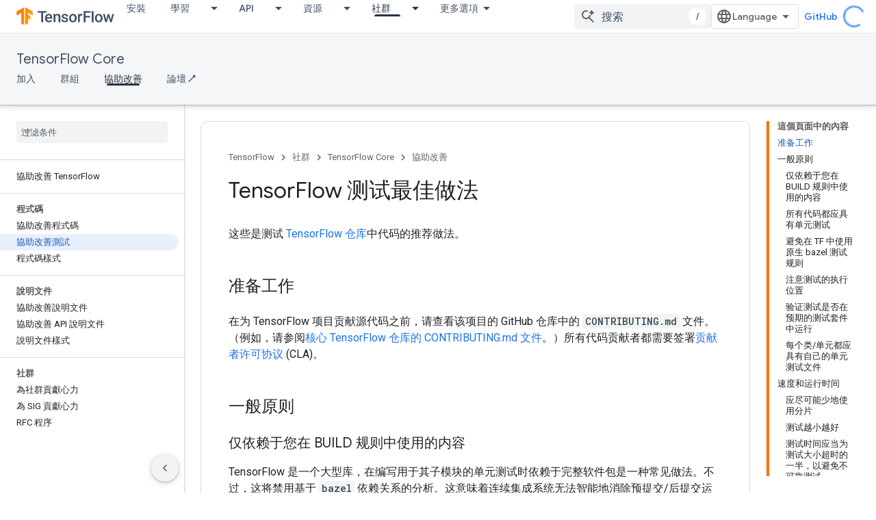

--- FILE ---
content_type: text/html; charset=utf-8
request_url: https://tensorflow.google.cn/community/contribute/tests?authuser=1&hl=zh-tw
body_size: 24520
content:









<!doctype html>
<html 
      lang="zh-CN"
      dir="ltr">
  <head>
    <meta name="google-signin-client-id" content="157101835696-ooapojlodmuabs2do2vuhhnf90bccmoi.apps.googleusercontent.com"><meta name="google-signin-scope"
          content="profile email"><meta property="og:site_name" content="TensorFlow">
    <meta property="og:type" content="website"><meta name="googlebot" content="noindex"><meta name="theme-color" content="#ff6f00"><meta charset="utf-8">
    <meta content="IE=Edge" http-equiv="X-UA-Compatible">
    <meta name="viewport" content="width=device-width, initial-scale=1">
    

    <link rel="manifest" href="/_pwa/tensorflow/manifest.json"
          crossorigin="use-credentials">
    <link rel="preconnect" href="//www.gstatic.cn" crossorigin>
    <link rel="preconnect" href="//fonts.gstatic.cn" crossorigin>
    <link rel="preconnect" href="//fonts.googleapis.cn" crossorigin>
    <link rel="preconnect" href="//apis.google.com" crossorigin>
    <link rel="preconnect" href="//www.google-analytics.com" crossorigin><link rel="stylesheet" href="//fonts.googleapis.cn/css?family=Google+Sans:400,500|Roboto:400,400italic,500,500italic,700,700italic|Roboto+Mono:400,500,700&display=swap">
      <link rel="stylesheet"
            href="//fonts.googleapis.cn/css2?family=Material+Icons&family=Material+Symbols+Outlined&display=block"><link rel="stylesheet" href="https://www.gstatic.cn/devrel-devsite/prod/v5ecaab6967af5bdfffc1b93fe7d0ad58c271bf9f563243cec25f323a110134f0/tensorflow/css/app.css">
      <link rel="shortcut icon" href="https://www.gstatic.cn/devrel-devsite/prod/v5ecaab6967af5bdfffc1b93fe7d0ad58c271bf9f563243cec25f323a110134f0/tensorflow/images/favicon.png">
    <link rel="apple-touch-icon" href="https://www.gstatic.cn/devrel-devsite/prod/v5ecaab6967af5bdfffc1b93fe7d0ad58c271bf9f563243cec25f323a110134f0/tensorflow/images/apple-touch-icon-180x180.png"><link rel="canonical" href="https://tensorflow.google.cn/community/contribute/tests?hl=zh-cn">
      <link rel="alternate" hreflang="en-cn"
          href="https://tensorflow.google.cn/community/contribute/tests" /><link rel="alternate" hreflang="x-default" href="https://tensorflow.google.cn/community/contribute/tests" /><link rel="alternate" hreflang="ar-cn"
          href="https://tensorflow.google.cn/community/contribute/tests?hl=ar" /><link rel="alternate" hreflang="bn-cn"
          href="https://tensorflow.google.cn/community/contribute/tests?hl=bn" /><link rel="alternate" hreflang="zh-Hans-cn"
          href="https://tensorflow.google.cn/community/contribute/tests?hl=zh-cn" /><link rel="alternate" hreflang="fa-cn"
          href="https://tensorflow.google.cn/community/contribute/tests?hl=fa" /><link rel="alternate" hreflang="fr-cn"
          href="https://tensorflow.google.cn/community/contribute/tests?hl=fr" /><link rel="alternate" hreflang="he-cn"
          href="https://tensorflow.google.cn/community/contribute/tests?hl=he" /><link rel="alternate" hreflang="hi-cn"
          href="https://tensorflow.google.cn/community/contribute/tests?hl=hi" /><link rel="alternate" hreflang="id-cn"
          href="https://tensorflow.google.cn/community/contribute/tests?hl=id" /><link rel="alternate" hreflang="it-cn"
          href="https://tensorflow.google.cn/community/contribute/tests?hl=it" /><link rel="alternate" hreflang="ja-cn"
          href="https://tensorflow.google.cn/community/contribute/tests?hl=ja" /><link rel="alternate" hreflang="ko-cn"
          href="https://tensorflow.google.cn/community/contribute/tests?hl=ko" /><link rel="alternate" hreflang="pl-cn"
          href="https://tensorflow.google.cn/community/contribute/tests?hl=pl" /><link rel="alternate" hreflang="pt-BR-cn"
          href="https://tensorflow.google.cn/community/contribute/tests?hl=pt-br" /><link rel="alternate" hreflang="pt-cn"
          href="https://tensorflow.google.cn/community/contribute/tests?hl=pt" /><link rel="alternate" hreflang="ru-cn"
          href="https://tensorflow.google.cn/community/contribute/tests?hl=ru" /><link rel="alternate" hreflang="es-cn"
          href="https://tensorflow.google.cn/community/contribute/tests?hl=es" /><link rel="alternate" hreflang="es-419-cn"
          href="https://tensorflow.google.cn/community/contribute/tests?hl=es-419" /><link rel="alternate" hreflang="th-cn"
          href="https://tensorflow.google.cn/community/contribute/tests?hl=th" /><link rel="alternate" hreflang="tr-cn"
          href="https://tensorflow.google.cn/community/contribute/tests?hl=tr" /><link rel="alternate" hreflang="vi-cn"
          href="https://tensorflow.google.cn/community/contribute/tests?hl=vi" /><link rel="alternate" hreflang="en"
          href="https://www.tensorflow.org/community/contribute/tests" /><link rel="alternate" hreflang="x-default" href="https://www.tensorflow.org/community/contribute/tests" /><link rel="alternate" hreflang="ar"
          href="https://www.tensorflow.org/community/contribute/tests?hl=ar" /><link rel="alternate" hreflang="bn"
          href="https://www.tensorflow.org/community/contribute/tests?hl=bn" /><link rel="alternate" hreflang="zh-Hans"
          href="https://www.tensorflow.org/community/contribute/tests?hl=zh-cn" /><link rel="alternate" hreflang="fa"
          href="https://www.tensorflow.org/community/contribute/tests?hl=fa" /><link rel="alternate" hreflang="fr"
          href="https://www.tensorflow.org/community/contribute/tests?hl=fr" /><link rel="alternate" hreflang="he"
          href="https://www.tensorflow.org/community/contribute/tests?hl=he" /><link rel="alternate" hreflang="hi"
          href="https://www.tensorflow.org/community/contribute/tests?hl=hi" /><link rel="alternate" hreflang="id"
          href="https://www.tensorflow.org/community/contribute/tests?hl=id" /><link rel="alternate" hreflang="it"
          href="https://www.tensorflow.org/community/contribute/tests?hl=it" /><link rel="alternate" hreflang="ja"
          href="https://www.tensorflow.org/community/contribute/tests?hl=ja" /><link rel="alternate" hreflang="ko"
          href="https://www.tensorflow.org/community/contribute/tests?hl=ko" /><link rel="alternate" hreflang="pl"
          href="https://www.tensorflow.org/community/contribute/tests?hl=pl" /><link rel="alternate" hreflang="pt-BR"
          href="https://www.tensorflow.org/community/contribute/tests?hl=pt-br" /><link rel="alternate" hreflang="pt"
          href="https://www.tensorflow.org/community/contribute/tests?hl=pt" /><link rel="alternate" hreflang="ru"
          href="https://www.tensorflow.org/community/contribute/tests?hl=ru" /><link rel="alternate" hreflang="es"
          href="https://www.tensorflow.org/community/contribute/tests?hl=es" /><link rel="alternate" hreflang="es-419"
          href="https://www.tensorflow.org/community/contribute/tests?hl=es-419" /><link rel="alternate" hreflang="th"
          href="https://www.tensorflow.org/community/contribute/tests?hl=th" /><link rel="alternate" hreflang="tr"
          href="https://www.tensorflow.org/community/contribute/tests?hl=tr" /><link rel="alternate" hreflang="vi"
          href="https://www.tensorflow.org/community/contribute/tests?hl=vi" /><title>TensorFlow 测试最佳做法 &nbsp;|&nbsp; TensorFlow Core</title>

<meta property="og:title" content="TensorFlow 测试最佳做法 &nbsp;|&nbsp; TensorFlow Core"><meta property="og:url" content="https://tensorflow.google.cn/community/contribute/tests?hl=zh-cn"><meta property="og:image" content="https://tensorflow.google.cn/static/images/tf_logo_social.png?authuser=1&amp;hl=zh-tw">
  <meta property="og:image:width" content="1200">
  <meta property="og:image:height" content="675"><meta property="og:locale" content="zh_cn"><meta name="twitter:card" content="summary_large_image"><script type="application/ld+json">
  {
    "@context": "https://schema.org",
    "@type": "Article",
    
    "headline": "TensorFlow 测试最佳做法"
  }
</script><script type="application/ld+json">
  {
    "@context": "https://schema.org",
    "@type": "BreadcrumbList",
    "itemListElement": [{
      "@type": "ListItem",
      "position": 1,
      "name": "TensorFlow Core",
      "item": "https://tensorflow.google.cn/tutorials"
    },{
      "@type": "ListItem",
      "position": 2,
      "name": "TensorFlow 测试最佳做法",
      "item": "https://tensorflow.google.cn/community/contribute/tests"
    }]
  }
  </script>
  

  

  


    
      <link rel="stylesheet" href="/extras.css"></head>
  <body class="color-scheme--light"
        template="page"
        theme="tensorflow-theme"
        type="article"
        
        
        
        layout="docs"
        
        block-apix
        
        
        
        display-toc
        pending>
  
    <devsite-progress type="indeterminate" id="app-progress"></devsite-progress>
  
  
    <a href="#main-content" class="skip-link button">
      
      跳至主要内容
    </a>
    <section class="devsite-wrapper">
      <devsite-cookie-notification-bar></devsite-cookie-notification-bar><devsite-header role="banner">
  
    





















<div class="devsite-header--inner" data-nosnippet>
  <div class="devsite-top-logo-row-wrapper-wrapper">
    <div class="devsite-top-logo-row-wrapper">
      <div class="devsite-top-logo-row">
        <button type="button" id="devsite-hamburger-menu"
          class="devsite-header-icon-button button-flat material-icons gc-analytics-event"
          data-category="Site-Wide Custom Events"
          data-label="Navigation menu button"
          visually-hidden
          aria-label="打开菜单">
        </button>
        
<div class="devsite-product-name-wrapper">

  <a href="/" class="devsite-site-logo-link gc-analytics-event"
   data-category="Site-Wide Custom Events" data-label="Site logo" track-type="globalNav"
   track-name="tensorFlow" track-metadata-position="nav"
   track-metadata-eventDetail="nav">
  
  <picture>
    
    <img src="https://www.gstatic.cn/devrel-devsite/prod/v5ecaab6967af5bdfffc1b93fe7d0ad58c271bf9f563243cec25f323a110134f0/tensorflow/images/lockup.svg" class="devsite-site-logo" alt="TensorFlow">
  </picture>
  
</a>



  
  
  <span class="devsite-product-name">
    <ul class="devsite-breadcrumb-list"
  >
  
  <li class="devsite-breadcrumb-item
             ">
    
    
    
      
      
    
  </li>
  
</ul>
  </span>

</div>
        <div class="devsite-top-logo-row-middle">
          <div class="devsite-header-upper-tabs">
            
              
              
  <devsite-tabs class="upper-tabs">

    <nav class="devsite-tabs-wrapper" aria-label="上面的标签页">
      
        
          <tab  >
            
    <a href="https://tensorflow.google.cn/install?authuser=1&amp;hl=zh-tw"
    class="devsite-tabs-content gc-analytics-event "
      track-metadata-eventdetail="https://tensorflow.google.cn/install?authuser=1&amp;hl=zh-tw"
    
       track-type="nav"
       track-metadata-position="nav - 安裝"
       track-metadata-module="primary nav"
       
       
         
           data-category="Site-Wide Custom Events"
         
           data-label="Tab: 安裝"
         
           track-name="安裝"
         
       >
    安裝
  
    </a>
    
  
          </tab>
        
      
        
          <tab class="devsite-dropdown
    
    
    
    ">
  
    <a href="https://tensorflow.google.cn/learn?authuser=1&amp;hl=zh-tw"
    class="devsite-tabs-content gc-analytics-event "
      track-metadata-eventdetail="https://tensorflow.google.cn/learn?authuser=1&amp;hl=zh-tw"
    
       track-type="nav"
       track-metadata-position="nav - 學習"
       track-metadata-module="primary nav"
       
       
         
           data-category="Site-Wide Custom Events"
         
           data-label="Tab: 學習"
         
           track-name="學習"
         
       >
    學習
  
    </a>
    
      <button
         aria-haspopup="menu"
         aria-expanded="false"
         aria-label="以下项的下拉菜单 學習"
         track-type="nav"
         track-metadata-eventdetail="https://tensorflow.google.cn/learn?authuser=1&amp;hl=zh-tw"
         track-metadata-position="nav - 學習"
         track-metadata-module="primary nav"
         
          
            data-category="Site-Wide Custom Events"
          
            data-label="Tab: 學習"
          
            track-name="學習"
          
        
         class="devsite-tabs-dropdown-toggle devsite-icon devsite-icon-arrow-drop-down"></button>
    
  
  <div class="devsite-tabs-dropdown" role="menu" aria-label="submenu" hidden>
    
    <div class="devsite-tabs-dropdown-content">
      
        <div class="devsite-tabs-dropdown-column
                    tfo-menu-column-learn">
          
            <ul class="devsite-tabs-dropdown-section
                       ">
              
              
              
                <li class="devsite-nav-item">
                  <a href="https://tensorflow.google.cn/learn?authuser=1&amp;hl=zh-tw"
                    
                     track-type="nav"
                     track-metadata-eventdetail="https://tensorflow.google.cn/learn?authuser=1&amp;hl=zh-tw"
                     track-metadata-position="nav - 學習"
                     track-metadata-module="tertiary nav"
                     
                     tooltip
                  >
                    
                    <div class="devsite-nav-item-title">
                      簡介
                    </div>
                    
                    <div class="devsite-nav-item-description">
                      第一次使用 TensorFlow 嗎？
                    </div>
                    
                  </a>
                </li>
              
                <li class="devsite-nav-item">
                  <a href="https://tensorflow.google.cn/overview?authuser=1&amp;hl=zh-tw"
                    
                     track-type="nav"
                     track-metadata-eventdetail="https://tensorflow.google.cn/overview?authuser=1&amp;hl=zh-tw"
                     track-metadata-position="nav - 學習"
                     track-metadata-module="tertiary nav"
                     
                     tooltip
                  >
                    
                    <div class="devsite-nav-item-title">
                      TensorFlow
                    </div>
                    
                    <div class="devsite-nav-item-description">
                      核心開放原始碼機器學習程式庫
                    </div>
                    
                  </a>
                </li>
              
                <li class="devsite-nav-item">
                  <a href="https://tensorflow.google.cn/js?authuser=1&amp;hl=zh-tw"
                    
                     track-type="nav"
                     track-metadata-eventdetail="https://tensorflow.google.cn/js?authuser=1&amp;hl=zh-tw"
                     track-metadata-position="nav - 學習"
                     track-metadata-module="tertiary nav"
                     
                     tooltip
                  >
                    
                    <div class="devsite-nav-item-title">
                      適用於 JavaScript
                    </div>
                    
                    <div class="devsite-nav-item-description">
                      TensorFlow.js (適用於使用 JavaScript 開發機器學習)
                    </div>
                    
                  </a>
                </li>
              
                <li class="devsite-nav-item">
                  <a href="https://tensorflow.google.cn/lite?authuser=1&amp;hl=zh-tw"
                    
                     track-type="nav"
                     track-metadata-eventdetail="https://tensorflow.google.cn/lite?authuser=1&amp;hl=zh-tw"
                     track-metadata-position="nav - 學習"
                     track-metadata-module="tertiary nav"
                     
                     tooltip
                  >
                    
                    <div class="devsite-nav-item-title">
                      適用於行動裝置及邊緣裝置
                    </div>
                    
                    <div class="devsite-nav-item-description">
                      適用於行動裝置和邊緣裝置的 TensorFlow Lite
                    </div>
                    
                  </a>
                </li>
              
                <li class="devsite-nav-item">
                  <a href="https://tensorflow.google.cn/tfx?authuser=1&amp;hl=zh-tw"
                    
                     track-type="nav"
                     track-metadata-eventdetail="https://tensorflow.google.cn/tfx?authuser=1&amp;hl=zh-tw"
                     track-metadata-position="nav - 學習"
                     track-metadata-module="tertiary nav"
                     
                     tooltip
                  >
                    
                    <div class="devsite-nav-item-title">
                      適用於生產環境
                    </div>
                    
                    <div class="devsite-nav-item-description">
                      適用於端對端機器學習元件的 TensorFlow Extended
                    </div>
                    
                  </a>
                </li>
              
            </ul>
          
        </div>
      
    </div>
  </div>
</tab>
        
      
        
          <tab class="devsite-dropdown
    
    
    
    ">
  
    <a href="https://tensorflow.google.cn/api?authuser=1&amp;hl=zh-tw"
    class="devsite-tabs-content gc-analytics-event "
      track-metadata-eventdetail="https://tensorflow.google.cn/api?authuser=1&amp;hl=zh-tw"
    
       track-type="nav"
       track-metadata-position="nav - api"
       track-metadata-module="primary nav"
       
       
         
           data-category="Site-Wide Custom Events"
         
           data-label="Tab: API"
         
           track-name="api"
         
       >
    API
  
    </a>
    
      <button
         aria-haspopup="menu"
         aria-expanded="false"
         aria-label="以下项的下拉菜单 API"
         track-type="nav"
         track-metadata-eventdetail="https://tensorflow.google.cn/api?authuser=1&amp;hl=zh-tw"
         track-metadata-position="nav - api"
         track-metadata-module="primary nav"
         
          
            data-category="Site-Wide Custom Events"
          
            data-label="Tab: API"
          
            track-name="api"
          
        
         class="devsite-tabs-dropdown-toggle devsite-icon devsite-icon-arrow-drop-down"></button>
    
  
  <div class="devsite-tabs-dropdown" role="menu" aria-label="submenu" hidden>
    
    <div class="devsite-tabs-dropdown-content">
      
        <div class="devsite-tabs-dropdown-column
                    ">
          
            <ul class="devsite-tabs-dropdown-section
                       ">
              
              
              
                <li class="devsite-nav-item">
                  <a href="https://tensorflow.google.cn/api/stable?authuser=1&amp;hl=zh-tw"
                    
                     track-type="nav"
                     track-metadata-eventdetail="https://tensorflow.google.cn/api/stable?authuser=1&amp;hl=zh-tw"
                     track-metadata-position="nav - api"
                     track-metadata-module="tertiary nav"
                     
                     tooltip
                  >
                    
                    <div class="devsite-nav-item-title">
                      TensorFlow (v2.11.0)
                    </div>
                    
                  </a>
                </li>
              
                <li class="devsite-nav-item">
                  <a href="https://tensorflow.google.cn/versions?authuser=1&amp;hl=zh-tw"
                    
                     track-type="nav"
                     track-metadata-eventdetail="https://tensorflow.google.cn/versions?authuser=1&amp;hl=zh-tw"
                     track-metadata-position="nav - api"
                     track-metadata-module="tertiary nav"
                     
                     tooltip
                  >
                    
                    <div class="devsite-nav-item-title">
                      Versions…
                    </div>
                    
                  </a>
                </li>
              
            </ul>
          
        </div>
      
        <div class="devsite-tabs-dropdown-column
                    ">
          
            <ul class="devsite-tabs-dropdown-section
                       ">
              
              
              
                <li class="devsite-nav-item">
                  <a href="https://js.tensorflow.org/api/latest/?authuser=1&amp;hl=zh-tw"
                    
                     track-type="nav"
                     track-metadata-eventdetail="https://js.tensorflow.org/api/latest/?authuser=1&amp;hl=zh-tw"
                     track-metadata-position="nav - api"
                     track-metadata-module="tertiary nav"
                     
                     tooltip
                  >
                    
                    <div class="devsite-nav-item-title">
                      TensorFlow.js
                    </div>
                    
                  </a>
                </li>
              
                <li class="devsite-nav-item">
                  <a href="https://tensorflow.google.cn/lite/api_docs?authuser=1&amp;hl=zh-tw"
                    
                     track-type="nav"
                     track-metadata-eventdetail="https://tensorflow.google.cn/lite/api_docs?authuser=1&amp;hl=zh-tw"
                     track-metadata-position="nav - api"
                     track-metadata-module="tertiary nav"
                     
                     tooltip
                  >
                    
                    <div class="devsite-nav-item-title">
                      TensorFlow Lite
                    </div>
                    
                  </a>
                </li>
              
                <li class="devsite-nav-item">
                  <a href="https://tensorflow.google.cn/tfx/api_docs?authuser=1&amp;hl=zh-tw"
                    
                     track-type="nav"
                     track-metadata-eventdetail="https://tensorflow.google.cn/tfx/api_docs?authuser=1&amp;hl=zh-tw"
                     track-metadata-position="nav - api"
                     track-metadata-module="tertiary nav"
                     
                     tooltip
                  >
                    
                    <div class="devsite-nav-item-title">
                      TFX
                    </div>
                    
                  </a>
                </li>
              
            </ul>
          
        </div>
      
    </div>
  </div>
</tab>
        
      
        
          <tab class="devsite-dropdown
    
    
    
    ">
  
    <a href="https://tensorflow.google.cn/resources/models-datasets?authuser=1&amp;hl=zh-tw"
    class="devsite-tabs-content gc-analytics-event "
      track-metadata-eventdetail="https://tensorflow.google.cn/resources/models-datasets?authuser=1&amp;hl=zh-tw"
    
       track-type="nav"
       track-metadata-position="nav - 資源"
       track-metadata-module="primary nav"
       
       
         
           data-category="Site-Wide Custom Events"
         
           data-label="Tab: 資源"
         
           track-name="資源"
         
       >
    資源
  
    </a>
    
      <button
         aria-haspopup="menu"
         aria-expanded="false"
         aria-label="以下项的下拉菜单 資源"
         track-type="nav"
         track-metadata-eventdetail="https://tensorflow.google.cn/resources/models-datasets?authuser=1&amp;hl=zh-tw"
         track-metadata-position="nav - 資源"
         track-metadata-module="primary nav"
         
          
            data-category="Site-Wide Custom Events"
          
            data-label="Tab: 資源"
          
            track-name="資源"
          
        
         class="devsite-tabs-dropdown-toggle devsite-icon devsite-icon-arrow-drop-down"></button>
    
  
  <div class="devsite-tabs-dropdown" role="menu" aria-label="submenu" hidden>
    
    <div class="devsite-tabs-dropdown-content">
      
        <div class="devsite-tabs-dropdown-column
                    ">
          
            <ul class="devsite-tabs-dropdown-section
                       ">
              
              
              
                <li class="devsite-nav-item">
                  <a href="https://tensorflow.google.cn/resources/models-datasets?authuser=1&amp;hl=zh-tw"
                    
                     track-type="nav"
                     track-metadata-eventdetail="https://tensorflow.google.cn/resources/models-datasets?authuser=1&amp;hl=zh-tw"
                     track-metadata-position="nav - 資源"
                     track-metadata-module="tertiary nav"
                     
                     tooltip
                  >
                    
                    <div class="devsite-nav-item-title">
                      模型與資料集
                    </div>
                    
                    <div class="devsite-nav-item-description">
                      由 Google 和社群建立的預先訓練模型與資料集
                    </div>
                    
                  </a>
                </li>
              
                <li class="devsite-nav-item">
                  <a href="https://tensorflow.google.cn/resources/tools?authuser=1&amp;hl=zh-tw"
                    
                     track-type="nav"
                     track-metadata-eventdetail="https://tensorflow.google.cn/resources/tools?authuser=1&amp;hl=zh-tw"
                     track-metadata-position="nav - 資源"
                     track-metadata-module="tertiary nav"
                     
                     tooltip
                  >
                    
                    <div class="devsite-nav-item-title">
                      工具
                    </div>
                    
                    <div class="devsite-nav-item-description">
                      有助於使用 TensorFlow 的工具生態系統
                    </div>
                    
                  </a>
                </li>
              
                <li class="devsite-nav-item">
                  <a href="https://tensorflow.google.cn/resources/libraries-extensions?authuser=1&amp;hl=zh-tw"
                    
                     track-type="nav"
                     track-metadata-eventdetail="https://tensorflow.google.cn/resources/libraries-extensions?authuser=1&amp;hl=zh-tw"
                     track-metadata-position="nav - 資源"
                     track-metadata-module="tertiary nav"
                     
                     tooltip
                  >
                    
                    <div class="devsite-nav-item-title">
                      程式庫與擴充功能
                    </div>
                    
                    <div class="devsite-nav-item-description">
                      使用 TensorFlow 打造的程式庫與擴充功能
                    </div>
                    
                  </a>
                </li>
              
                <li class="devsite-nav-item">
                  <a href="https://tensorflow.google.cn/certificate?authuser=1&amp;hl=zh-tw"
                    
                     track-type="nav"
                     track-metadata-eventdetail="https://tensorflow.google.cn/certificate?authuser=1&amp;hl=zh-tw"
                     track-metadata-position="nav - 資源"
                     track-metadata-module="tertiary nav"
                     
                     tooltip
                  >
                    
                    <div class="devsite-nav-item-title">
                      TensorFlow 認證計畫
                    </div>
                    
                    <div class="devsite-nav-item-description">
                      展現自己對於機器學習的專業知識，在眾人之中脫穎而出
                    </div>
                    
                  </a>
                </li>
              
                <li class="devsite-nav-item">
                  <a href="https://tensorflow.google.cn/resources/learn-ml?authuser=1&amp;hl=zh-tw"
                    
                     track-type="nav"
                     track-metadata-eventdetail="https://tensorflow.google.cn/resources/learn-ml?authuser=1&amp;hl=zh-tw"
                     track-metadata-position="nav - 資源"
                     track-metadata-module="tertiary nav"
                     
                     tooltip
                  >
                    
                    <div class="devsite-nav-item-title">
                      瞭解機器學習
                    </div>
                    
                    <div class="devsite-nav-item-description">
                      透過 TensorFlow 瞭解機器學習基礎知識的教育資源
                    </div>
                    
                  </a>
                </li>
              
                <li class="devsite-nav-item">
                  <a href="https://tensorflow.google.cn/responsible_ai?authuser=1&amp;hl=zh-tw"
                    
                     track-type="nav"
                     track-metadata-eventdetail="https://tensorflow.google.cn/responsible_ai?authuser=1&amp;hl=zh-tw"
                     track-metadata-position="nav - 資源"
                     track-metadata-module="tertiary nav"
                     
                     tooltip
                  >
                    
                    <div class="devsite-nav-item-title">
                      負責任的 AI 技術
                    </div>
                    
                    <div class="devsite-nav-item-description">
                      透過相關的實用資源和工具，將負責任的 AI 技術做法整合至機器學習工作流程
                    </div>
                    
                  </a>
                </li>
              
            </ul>
          
        </div>
      
    </div>
  </div>
</tab>
        
      
        
          <tab class="devsite-dropdown
    
    devsite-active
    
    ">
  
    <a href="https://tensorflow.google.cn/community?authuser=1&amp;hl=zh-tw"
    class="devsite-tabs-content gc-analytics-event "
      track-metadata-eventdetail="https://tensorflow.google.cn/community?authuser=1&amp;hl=zh-tw"
    
       track-type="nav"
       track-metadata-position="nav - 社群"
       track-metadata-module="primary nav"
       aria-label="社群, selected" 
       
         
           data-category="Site-Wide Custom Events"
         
           data-label="Tab: 社群"
         
           track-name="社群"
         
       >
    社群
  
    </a>
    
      <button
         aria-haspopup="menu"
         aria-expanded="false"
         aria-label="以下项的下拉菜单 社群"
         track-type="nav"
         track-metadata-eventdetail="https://tensorflow.google.cn/community?authuser=1&amp;hl=zh-tw"
         track-metadata-position="nav - 社群"
         track-metadata-module="primary nav"
         
          
            data-category="Site-Wide Custom Events"
          
            data-label="Tab: 社群"
          
            track-name="社群"
          
        
         class="devsite-tabs-dropdown-toggle devsite-icon devsite-icon-arrow-drop-down"></button>
    
  
  <div class="devsite-tabs-dropdown" role="menu" aria-label="submenu" hidden>
    
    <div class="devsite-tabs-dropdown-content">
      
        <div class="devsite-tabs-dropdown-column
                    ">
          
            <ul class="devsite-tabs-dropdown-section
                       ">
              
              
              
                <li class="devsite-nav-item">
                  <a href="https://tensorflow.google.cn/community?authuser=1&amp;hl=zh-tw"
                    
                     track-type="nav"
                     track-metadata-eventdetail="https://tensorflow.google.cn/community?authuser=1&amp;hl=zh-tw"
                     track-metadata-position="nav - 社群"
                     track-metadata-module="tertiary nav"
                     
                     tooltip
                  >
                    
                    <div class="devsite-nav-item-title">
                      加入
                    </div>
                    
                    <div class="devsite-nav-item-description">
                      探索參與的方式
                    </div>
                    
                  </a>
                </li>
              
                <li class="devsite-nav-item">
                  <a href="https://blog.tensorflow.org/?authuser=1&amp;hl=zh-tw"
                    
                     track-type="nav"
                     track-metadata-eventdetail="https://blog.tensorflow.org/?authuser=1&amp;hl=zh-tw"
                     track-metadata-position="nav - 社群"
                     track-metadata-module="tertiary nav"
                     
                     tooltip
                  >
                    
                    <div class="devsite-nav-item-title">
                      網誌
                    </div>
                    
                    <div class="devsite-nav-item-description">
                      隨時掌握 TensorFlow 最新資訊
                    </div>
                    
                  </a>
                </li>
              
                <li class="devsite-nav-item">
                  <a href="https://discuss.tensorflow.org?authuser=1&amp;hl=zh-tw"
                    
                     track-type="nav"
                     track-metadata-eventdetail="https://discuss.tensorflow.org?authuser=1&amp;hl=zh-tw"
                     track-metadata-position="nav - 社群"
                     track-metadata-module="tertiary nav"
                     
                     tooltip
                  >
                    
                    <div class="devsite-nav-item-title">
                      論壇 ↗
                    </div>
                    
                    <div class="devsite-nav-item-description">
                      TensorFlow 社群的討論平台
                    </div>
                    
                  </a>
                </li>
              
                <li class="devsite-nav-item">
                  <a href="https://tensorflow.google.cn/community/groups?authuser=1&amp;hl=zh-tw"
                    
                     track-type="nav"
                     track-metadata-eventdetail="https://tensorflow.google.cn/community/groups?authuser=1&amp;hl=zh-tw"
                     track-metadata-position="nav - 社群"
                     track-metadata-module="tertiary nav"
                     
                     tooltip
                  >
                    
                    <div class="devsite-nav-item-title">
                      群組
                    </div>
                    
                    <div class="devsite-nav-item-description">
                      使用者群組、社團和郵寄清單
                    </div>
                    
                  </a>
                </li>
              
                <li class="devsite-nav-item">
                  <a href="https://tensorflow.google.cn/community/contribute?authuser=1&amp;hl=zh-tw"
                    
                     track-type="nav"
                     track-metadata-eventdetail="https://tensorflow.google.cn/community/contribute?authuser=1&amp;hl=zh-tw"
                     track-metadata-position="nav - 社群"
                     track-metadata-module="tertiary nav"
                     
                     tooltip
                  >
                    
                    <div class="devsite-nav-item-title">
                      協助改善
                    </div>
                    
                    <div class="devsite-nav-item-description">
                      改善程式碼和說明文件的指南
                    </div>
                    
                  </a>
                </li>
              
            </ul>
          
        </div>
      
    </div>
  </div>
</tab>
        
      
        
          <tab class="devsite-dropdown
    
    
    
    ">
  
    <a href="https://tensorflow.google.cn/about?authuser=1&amp;hl=zh-tw"
    class="devsite-tabs-content gc-analytics-event "
      track-metadata-eventdetail="https://tensorflow.google.cn/about?authuser=1&amp;hl=zh-tw"
    
       track-type="nav"
       track-metadata-position="nav - 選擇 tensorflow 的理由"
       track-metadata-module="primary nav"
       
       
         
           data-category="Site-Wide Custom Events"
         
           data-label="Tab: 選擇 TensorFlow 的理由"
         
           track-name="選擇 tensorflow 的理由"
         
       >
    選擇 TensorFlow 的理由
  
    </a>
    
      <button
         aria-haspopup="menu"
         aria-expanded="false"
         aria-label="以下项的下拉菜单 選擇 TensorFlow 的理由"
         track-type="nav"
         track-metadata-eventdetail="https://tensorflow.google.cn/about?authuser=1&amp;hl=zh-tw"
         track-metadata-position="nav - 選擇 tensorflow 的理由"
         track-metadata-module="primary nav"
         
          
            data-category="Site-Wide Custom Events"
          
            data-label="Tab: 選擇 TensorFlow 的理由"
          
            track-name="選擇 tensorflow 的理由"
          
        
         class="devsite-tabs-dropdown-toggle devsite-icon devsite-icon-arrow-drop-down"></button>
    
  
  <div class="devsite-tabs-dropdown" role="menu" aria-label="submenu" hidden>
    
    <div class="devsite-tabs-dropdown-content">
      
        <div class="devsite-tabs-dropdown-column
                    ">
          
            <ul class="devsite-tabs-dropdown-section
                       ">
              
              
              
                <li class="devsite-nav-item">
                  <a href="https://tensorflow.google.cn/about?authuser=1&amp;hl=zh-tw"
                    
                     track-type="nav"
                     track-metadata-eventdetail="https://tensorflow.google.cn/about?authuser=1&amp;hl=zh-tw"
                     track-metadata-position="nav - 選擇 tensorflow 的理由"
                     track-metadata-module="tertiary nav"
                     
                     tooltip
                  >
                    
                    <div class="devsite-nav-item-title">
                      關於
                    </div>
                    
                  </a>
                </li>
              
                <li class="devsite-nav-item">
                  <a href="https://tensorflow.google.cn/about/case-studies?authuser=1&amp;hl=zh-tw"
                    
                     track-type="nav"
                     track-metadata-eventdetail="https://tensorflow.google.cn/about/case-studies?authuser=1&amp;hl=zh-tw"
                     track-metadata-position="nav - 選擇 tensorflow 的理由"
                     track-metadata-module="tertiary nav"
                     
                     tooltip
                  >
                    
                    <div class="devsite-nav-item-title">
                      個案研究
                    </div>
                    
                  </a>
                </li>
              
            </ul>
          
        </div>
      
    </div>
  </div>
</tab>
        
      
    </nav>

  </devsite-tabs>

            
           </div>
          
<devsite-search
    
    
    enable-suggestions
      
    
    enable-search-summaries
    project-name="TensorFlow Core"
    tenant-name="TensorFlow"
    
    
    
    
    
    >
  <form class="devsite-search-form" action="https://tensorflow.google.cn/s/results?authuser=1&amp;hl=zh-tw" method="GET">
    <div class="devsite-search-container">
      <button type="button"
              search-open
              class="devsite-search-button devsite-header-icon-button button-flat material-icons"
              
              aria-label="打开搜索框"></button>
      <div class="devsite-searchbox">
        <input
          aria-activedescendant=""
          aria-autocomplete="list"
          
          aria-label="搜索"
          aria-expanded="false"
          aria-haspopup="listbox"
          autocomplete="off"
          class="devsite-search-field devsite-search-query"
          name="q"
          
          placeholder="搜索"
          role="combobox"
          type="text"
          value=""
          >
          <div class="devsite-search-image material-icons" aria-hidden="true">
            
              <svg class="devsite-search-ai-image" width="24" height="24" viewBox="0 0 24 24" fill="none" xmlns="http://www.w3.org/2000/svg">
                  <g clip-path="url(#clip0_6641_386)">
                    <path d="M19.6 21L13.3 14.7C12.8 15.1 12.225 15.4167 11.575 15.65C10.925 15.8833 10.2333 16 9.5 16C7.68333 16 6.14167 15.375 4.875 14.125C3.625 12.8583 3 11.3167 3 9.5C3 7.68333 3.625 6.15 4.875 4.9C6.14167 3.63333 7.68333 3 9.5 3C10.0167 3 10.5167 3.05833 11 3.175C11.4833 3.275 11.9417 3.43333 12.375 3.65L10.825 5.2C10.6083 5.13333 10.3917 5.08333 10.175 5.05C9.95833 5.01667 9.73333 5 9.5 5C8.25 5 7.18333 5.44167 6.3 6.325C5.43333 7.19167 5 8.25 5 9.5C5 10.75 5.43333 11.8167 6.3 12.7C7.18333 13.5667 8.25 14 9.5 14C10.6667 14 11.6667 13.625 12.5 12.875C13.35 12.1083 13.8417 11.15 13.975 10H15.975C15.925 10.6333 15.7833 11.2333 15.55 11.8C15.3333 12.3667 15.05 12.8667 14.7 13.3L21 19.6L19.6 21ZM17.5 12C17.5 10.4667 16.9667 9.16667 15.9 8.1C14.8333 7.03333 13.5333 6.5 12 6.5C13.5333 6.5 14.8333 5.96667 15.9 4.9C16.9667 3.83333 17.5 2.53333 17.5 0.999999C17.5 2.53333 18.0333 3.83333 19.1 4.9C20.1667 5.96667 21.4667 6.5 23 6.5C21.4667 6.5 20.1667 7.03333 19.1 8.1C18.0333 9.16667 17.5 10.4667 17.5 12Z" fill="#5F6368"/>
                  </g>
                <defs>
                <clipPath id="clip0_6641_386">
                <rect width="24" height="24" fill="white"/>
                </clipPath>
                </defs>
              </svg>
            
          </div>
          <div class="devsite-search-shortcut-icon-container" aria-hidden="true">
            <kbd class="devsite-search-shortcut-icon">/</kbd>
          </div>
      </div>
    </div>
  </form>
  <button type="button"
          search-close
          class="devsite-search-button devsite-header-icon-button button-flat material-icons"
          
          aria-label="关闭搜索框"></button>
</devsite-search>

        </div>

        

          

          

          

          
<devsite-language-selector>
  <ul role="presentation">
    
    
    <li role="presentation">
      <a role="menuitem" lang="en"
        >English</a>
    </li>
    
    <li role="presentation">
      <a role="menuitem" lang="es"
        >Español</a>
    </li>
    
    <li role="presentation">
      <a role="menuitem" lang="es_419"
        >Español – América Latina</a>
    </li>
    
    <li role="presentation">
      <a role="menuitem" lang="fr"
        >Français</a>
    </li>
    
    <li role="presentation">
      <a role="menuitem" lang="id"
        >Indonesia</a>
    </li>
    
    <li role="presentation">
      <a role="menuitem" lang="it"
        >Italiano</a>
    </li>
    
    <li role="presentation">
      <a role="menuitem" lang="pl"
        >Polski</a>
    </li>
    
    <li role="presentation">
      <a role="menuitem" lang="pt"
        >Português</a>
    </li>
    
    <li role="presentation">
      <a role="menuitem" lang="pt_br"
        >Português – Brasil</a>
    </li>
    
    <li role="presentation">
      <a role="menuitem" lang="vi"
        >Tiếng Việt</a>
    </li>
    
    <li role="presentation">
      <a role="menuitem" lang="tr"
        >Türkçe</a>
    </li>
    
    <li role="presentation">
      <a role="menuitem" lang="ru"
        >Русский</a>
    </li>
    
    <li role="presentation">
      <a role="menuitem" lang="he"
        >עברית</a>
    </li>
    
    <li role="presentation">
      <a role="menuitem" lang="ar"
        >العربيّة</a>
    </li>
    
    <li role="presentation">
      <a role="menuitem" lang="fa"
        >فارسی</a>
    </li>
    
    <li role="presentation">
      <a role="menuitem" lang="hi"
        >हिंदी</a>
    </li>
    
    <li role="presentation">
      <a role="menuitem" lang="bn"
        >বাংলা</a>
    </li>
    
    <li role="presentation">
      <a role="menuitem" lang="th"
        >ภาษาไทย</a>
    </li>
    
    <li role="presentation">
      <a role="menuitem" lang="zh_cn"
        >中文 – 简体</a>
    </li>
    
    <li role="presentation">
      <a role="menuitem" lang="zh_tw"
        >中文 – 繁體</a>
    </li>
    
    <li role="presentation">
      <a role="menuitem" lang="ja"
        >日本語</a>
    </li>
    
    <li role="presentation">
      <a role="menuitem" lang="ko"
        >한국어</a>
    </li>
    
  </ul>
</devsite-language-selector>


          
            <a class="devsite-header-link devsite-top-button button gc-analytics-event "
    href="//github.com/tensorflow"
    data-category="Site-Wide Custom Events"
    data-label="Site header link: GitHub"
    >
  GitHub
</a>
          

        

        
        
        
          <devsite-openid-user id="devsite-user"></devsite-openid-user>
        
      </div>
    </div>
  </div>



  <div class="devsite-collapsible-section
    ">
    <div class="devsite-header-background">
      
        
          <div class="devsite-product-id-row"
           >
            <div class="devsite-product-description-row">
              
                
                <div class="devsite-product-id">
                  
                  
                  
                    <ul class="devsite-breadcrumb-list"
  >
  
  <li class="devsite-breadcrumb-item
             ">
    
    
    
      
        
  <a href="https://tensorflow.google.cn/tutorials?authuser=1&amp;hl=zh-tw"
      
        class="devsite-breadcrumb-link gc-analytics-event"
      
        data-category="Site-Wide Custom Events"
      
        data-label="Lower Header"
      
        data-value="1"
      
        track-type="globalNav"
      
        track-name="breadcrumb"
      
        track-metadata-position="1"
      
        track-metadata-eventdetail="TensorFlow Core"
      
    >
    
          TensorFlow Core
        
  </a>
  
      
    
  </li>
  
</ul>
                </div>
                
              
              
            </div>
            
          </div>
          
        
      
      
        <div class="devsite-doc-set-nav-row">
          
          
            
            
  <devsite-tabs class="lower-tabs">

    <nav class="devsite-tabs-wrapper" aria-label="下面的标签页">
      
        
          <tab  >
            
    <a href="https://tensorflow.google.cn/community?authuser=1&amp;hl=zh-tw"
    class="devsite-tabs-content gc-analytics-event "
      track-metadata-eventdetail="https://tensorflow.google.cn/community?authuser=1&amp;hl=zh-tw"
    
       track-type="nav"
       track-metadata-position="nav - 加入"
       track-metadata-module="primary nav"
       
       
         
           data-category="Site-Wide Custom Events"
         
           data-label="Tab: 加入"
         
           track-name="加入"
         
       >
    加入
  
    </a>
    
  
          </tab>
        
      
        
          <tab  >
            
    <a href="https://tensorflow.google.cn/community/groups?authuser=1&amp;hl=zh-tw"
    class="devsite-tabs-content gc-analytics-event "
      track-metadata-eventdetail="https://tensorflow.google.cn/community/groups?authuser=1&amp;hl=zh-tw"
    
       track-type="nav"
       track-metadata-position="nav - 群組"
       track-metadata-module="primary nav"
       
       
         
           data-category="Site-Wide Custom Events"
         
           data-label="Tab: 群組"
         
           track-name="群組"
         
       >
    群組
  
    </a>
    
  
          </tab>
        
      
        
          <tab  class="devsite-active">
            
    <a href="https://tensorflow.google.cn/community/contribute?authuser=1&amp;hl=zh-tw"
    class="devsite-tabs-content gc-analytics-event "
      track-metadata-eventdetail="https://tensorflow.google.cn/community/contribute?authuser=1&amp;hl=zh-tw"
    
       track-type="nav"
       track-metadata-position="nav - 協助改善"
       track-metadata-module="primary nav"
       aria-label="協助改善, selected" 
       
         
           data-category="Site-Wide Custom Events"
         
           data-label="Tab: 協助改善"
         
           track-name="協助改善"
         
       >
    協助改善
  
    </a>
    
  
          </tab>
        
      
        
          <tab  >
            
    <a href="https://discuss.tensorflow.org?authuser=1&amp;hl=zh-tw"
    class="devsite-tabs-content gc-analytics-event "
      track-metadata-eventdetail="https://discuss.tensorflow.org?authuser=1&amp;hl=zh-tw"
    
       track-type="nav"
       track-metadata-position="nav - 論壇 ↗"
       track-metadata-module="primary nav"
       
       
         
           data-category="Site-Wide Custom Events"
         
           data-label="Tab: 論壇 ↗"
         
           track-name="論壇 ↗"
         
       >
    論壇 ↗
  
    </a>
    
  
          </tab>
        
      
    </nav>

  </devsite-tabs>

          
          
        </div>
      
    </div>
  </div>

</div>



  

  
</devsite-header>
      <devsite-book-nav scrollbars >
        
          





















<div class="devsite-book-nav-filter"
     >
  <span class="filter-list-icon material-icons" aria-hidden="true"></span>
  <input type="text"
         placeholder="过滤条件"
         
         aria-label="输入文本以进行过滤"
         role="searchbox">
  
  <span class="filter-clear-button hidden"
        data-title="清除过滤条件"
        aria-label="清除过滤条件"
        role="button"
        tabindex="0"></span>
</div>

<nav class="devsite-book-nav devsite-nav nocontent"
     aria-label="侧边菜单">
  <div class="devsite-mobile-header">
    <button type="button"
            id="devsite-close-nav"
            class="devsite-header-icon-button button-flat material-icons gc-analytics-event"
            data-category="Site-Wide Custom Events"
            data-label="Close navigation"
            aria-label="关闭导航栏">
    </button>
    <div class="devsite-product-name-wrapper">

  <a href="/" class="devsite-site-logo-link gc-analytics-event"
   data-category="Site-Wide Custom Events" data-label="Site logo" track-type="globalNav"
   track-name="tensorFlow" track-metadata-position="nav"
   track-metadata-eventDetail="nav">
  
  <picture>
    
    <img src="https://www.gstatic.cn/devrel-devsite/prod/v5ecaab6967af5bdfffc1b93fe7d0ad58c271bf9f563243cec25f323a110134f0/tensorflow/images/lockup.svg" class="devsite-site-logo" alt="TensorFlow">
  </picture>
  
</a>


  
      <span class="devsite-product-name">
        
        
        <ul class="devsite-breadcrumb-list"
  >
  
  <li class="devsite-breadcrumb-item
             ">
    
    
    
      
      
    
  </li>
  
</ul>
      </span>
    

</div>
  </div>

  <div class="devsite-book-nav-wrapper">
    <div class="devsite-mobile-nav-top">
      
        <ul class="devsite-nav-list">
          
            <li class="devsite-nav-item">
              
  
  <a href="/install"
    
       class="devsite-nav-title gc-analytics-event
              
              "
    

    
      
        data-category="Site-Wide Custom Events"
      
        data-label="Tab: 安裝"
      
        track-name="安裝"
      
    
     data-category="Site-Wide Custom Events"
     data-label="Responsive Tab: 安裝"
     track-type="globalNav"
     track-metadata-eventDetail="globalMenu"
     track-metadata-position="nav">
  
    <span class="devsite-nav-text" tooltip >
      安裝
   </span>
    
  
  </a>
  

  
              
            </li>
          
            <li class="devsite-nav-item">
              
  
  <a href="/learn"
    
       class="devsite-nav-title gc-analytics-event
              
              "
    

    
      
        data-category="Site-Wide Custom Events"
      
        data-label="Tab: 學習"
      
        track-name="學習"
      
    
     data-category="Site-Wide Custom Events"
     data-label="Responsive Tab: 學習"
     track-type="globalNav"
     track-metadata-eventDetail="globalMenu"
     track-metadata-position="nav">
  
    <span class="devsite-nav-text" tooltip >
      學習
   </span>
    
  
  </a>
  

  
    <ul class="devsite-nav-responsive-tabs devsite-nav-has-menu
               ">
      
<li class="devsite-nav-item">

  
  <span
    
       class="devsite-nav-title"
       tooltip
    
    
      
        data-category="Site-Wide Custom Events"
      
        data-label="Tab: 學習"
      
        track-name="學習"
      
    >
  
    <span class="devsite-nav-text" tooltip menu="學習">
      更多
   </span>
    
    <span class="devsite-nav-icon material-icons" data-icon="forward"
          menu="學習">
    </span>
    
  
  </span>
  

</li>

    </ul>
  
              
            </li>
          
            <li class="devsite-nav-item">
              
  
  <a href="/api"
    
       class="devsite-nav-title gc-analytics-event
              
              "
    

    
      
        data-category="Site-Wide Custom Events"
      
        data-label="Tab: API"
      
        track-name="api"
      
    
     data-category="Site-Wide Custom Events"
     data-label="Responsive Tab: API"
     track-type="globalNav"
     track-metadata-eventDetail="globalMenu"
     track-metadata-position="nav">
  
    <span class="devsite-nav-text" tooltip >
      API
   </span>
    
  
  </a>
  

  
    <ul class="devsite-nav-responsive-tabs devsite-nav-has-menu
               ">
      
<li class="devsite-nav-item">

  
  <span
    
       class="devsite-nav-title"
       tooltip
    
    
      
        data-category="Site-Wide Custom Events"
      
        data-label="Tab: API"
      
        track-name="api"
      
    >
  
    <span class="devsite-nav-text" tooltip menu="API">
      更多
   </span>
    
    <span class="devsite-nav-icon material-icons" data-icon="forward"
          menu="API">
    </span>
    
  
  </span>
  

</li>

    </ul>
  
              
            </li>
          
            <li class="devsite-nav-item">
              
  
  <a href="/resources/models-datasets"
    
       class="devsite-nav-title gc-analytics-event
              
              "
    

    
      
        data-category="Site-Wide Custom Events"
      
        data-label="Tab: 資源"
      
        track-name="資源"
      
    
     data-category="Site-Wide Custom Events"
     data-label="Responsive Tab: 資源"
     track-type="globalNav"
     track-metadata-eventDetail="globalMenu"
     track-metadata-position="nav">
  
    <span class="devsite-nav-text" tooltip >
      資源
   </span>
    
  
  </a>
  

  
    <ul class="devsite-nav-responsive-tabs devsite-nav-has-menu
               ">
      
<li class="devsite-nav-item">

  
  <span
    
       class="devsite-nav-title"
       tooltip
    
    
      
        data-category="Site-Wide Custom Events"
      
        data-label="Tab: 資源"
      
        track-name="資源"
      
    >
  
    <span class="devsite-nav-text" tooltip menu="資源">
      更多
   </span>
    
    <span class="devsite-nav-icon material-icons" data-icon="forward"
          menu="資源">
    </span>
    
  
  </span>
  

</li>

    </ul>
  
              
            </li>
          
            <li class="devsite-nav-item">
              
  
  <a href="/community"
    
       class="devsite-nav-title gc-analytics-event
              
              devsite-nav-active"
    

    
      
        data-category="Site-Wide Custom Events"
      
        data-label="Tab: 社群"
      
        track-name="社群"
      
    
     data-category="Site-Wide Custom Events"
     data-label="Responsive Tab: 社群"
     track-type="globalNav"
     track-metadata-eventDetail="globalMenu"
     track-metadata-position="nav">
  
    <span class="devsite-nav-text" tooltip >
      社群
   </span>
    
  
  </a>
  

  
    <ul class="devsite-nav-responsive-tabs devsite-nav-has-menu
               ">
      
<li class="devsite-nav-item">

  
  <span
    
       class="devsite-nav-title"
       tooltip
    
    
      
        data-category="Site-Wide Custom Events"
      
        data-label="Tab: 社群"
      
        track-name="社群"
      
    >
  
    <span class="devsite-nav-text" tooltip menu="社群">
      更多
   </span>
    
    <span class="devsite-nav-icon material-icons" data-icon="forward"
          menu="社群">
    </span>
    
  
  </span>
  

</li>

    </ul>
  
              
                <ul class="devsite-nav-responsive-tabs">
                  
                    
                    
                    
                    <li class="devsite-nav-item">
                      
  
  <a href="/community"
    
       class="devsite-nav-title gc-analytics-event
              
              "
    

    
      
        data-category="Site-Wide Custom Events"
      
        data-label="Tab: 加入"
      
        track-name="加入"
      
    
     data-category="Site-Wide Custom Events"
     data-label="Responsive Tab: 加入"
     track-type="globalNav"
     track-metadata-eventDetail="globalMenu"
     track-metadata-position="nav">
  
    <span class="devsite-nav-text" tooltip >
      加入
   </span>
    
  
  </a>
  

  
                    </li>
                  
                    
                    
                    
                    <li class="devsite-nav-item">
                      
  
  <a href="/community/groups"
    
       class="devsite-nav-title gc-analytics-event
              
              "
    

    
      
        data-category="Site-Wide Custom Events"
      
        data-label="Tab: 群組"
      
        track-name="群組"
      
    
     data-category="Site-Wide Custom Events"
     data-label="Responsive Tab: 群組"
     track-type="globalNav"
     track-metadata-eventDetail="globalMenu"
     track-metadata-position="nav">
  
    <span class="devsite-nav-text" tooltip >
      群組
   </span>
    
  
  </a>
  

  
                    </li>
                  
                    
                    
                    
                    <li class="devsite-nav-item">
                      
  
  <a href="/community/contribute"
    
       class="devsite-nav-title gc-analytics-event
              
              devsite-nav-active"
    

    
      
        data-category="Site-Wide Custom Events"
      
        data-label="Tab: 協助改善"
      
        track-name="協助改善"
      
    
     data-category="Site-Wide Custom Events"
     data-label="Responsive Tab: 協助改善"
     track-type="globalNav"
     track-metadata-eventDetail="globalMenu"
     track-metadata-position="nav">
  
    <span class="devsite-nav-text" tooltip menu="_book">
      協助改善
   </span>
    
  
  </a>
  

  
                    </li>
                  
                    
                    
                    
                    <li class="devsite-nav-item">
                      
  
  <a href="https://discuss.tensorflow.org"
    
       class="devsite-nav-title gc-analytics-event
              
              "
    

    
      
        data-category="Site-Wide Custom Events"
      
        data-label="Tab: 論壇 ↗"
      
        track-name="論壇 ↗"
      
    
     data-category="Site-Wide Custom Events"
     data-label="Responsive Tab: 論壇 ↗"
     track-type="globalNav"
     track-metadata-eventDetail="globalMenu"
     track-metadata-position="nav">
  
    <span class="devsite-nav-text" tooltip >
      論壇 ↗
   </span>
    
  
  </a>
  

  
                    </li>
                  
                </ul>
              
            </li>
          
            <li class="devsite-nav-item">
              
  
  <a href="/about"
    
       class="devsite-nav-title gc-analytics-event
              
              "
    

    
      
        data-category="Site-Wide Custom Events"
      
        data-label="Tab: 選擇 TensorFlow 的理由"
      
        track-name="選擇 tensorflow 的理由"
      
    
     data-category="Site-Wide Custom Events"
     data-label="Responsive Tab: 選擇 TensorFlow 的理由"
     track-type="globalNav"
     track-metadata-eventDetail="globalMenu"
     track-metadata-position="nav">
  
    <span class="devsite-nav-text" tooltip >
      選擇 TensorFlow 的理由
   </span>
    
  
  </a>
  

  
    <ul class="devsite-nav-responsive-tabs devsite-nav-has-menu
               ">
      
<li class="devsite-nav-item">

  
  <span
    
       class="devsite-nav-title"
       tooltip
    
    
      
        data-category="Site-Wide Custom Events"
      
        data-label="Tab: 選擇 TensorFlow 的理由"
      
        track-name="選擇 tensorflow 的理由"
      
    >
  
    <span class="devsite-nav-text" tooltip menu="選擇 TensorFlow 的理由">
      更多
   </span>
    
    <span class="devsite-nav-icon material-icons" data-icon="forward"
          menu="選擇 TensorFlow 的理由">
    </span>
    
  
  </span>
  

</li>

    </ul>
  
              
            </li>
          
          
    
    
<li class="devsite-nav-item">

  
  <a href="//github.com/tensorflow"
    
       class="devsite-nav-title gc-analytics-event "
    

    
     data-category="Site-Wide Custom Events"
     data-label="Responsive Tab: GitHub"
     track-type="navMenu"
     track-metadata-eventDetail="globalMenu"
     track-metadata-position="nav">
  
    <span class="devsite-nav-text" tooltip >
      GitHub
   </span>
    
  
  </a>
  

</li>

  
          
        </ul>
      
    </div>
    
      <div class="devsite-mobile-nav-bottom">
        
          
          <ul class="devsite-nav-list" menu="_book">
            <li class="devsite-nav-item"><a href="/community/contribute"
        class="devsite-nav-title gc-analytics-event"
        data-category="Site-Wide Custom Events"
        data-label="Book nav link, pathname: /community/contribute"
        track-type="bookNav"
        track-name="click"
        track-metadata-eventdetail="/community/contribute"
      ><span class="devsite-nav-text" tooltip>協助改善 TensorFlow</span></a></li>

  <li class="devsite-nav-item
           devsite-nav-heading"><div class="devsite-nav-title devsite-nav-title-no-path">
        <span class="devsite-nav-text" tooltip>程式碼</span>
      </div></li>

  <li class="devsite-nav-item"><a href="/community/contribute/code"
        class="devsite-nav-title gc-analytics-event"
        data-category="Site-Wide Custom Events"
        data-label="Book nav link, pathname: /community/contribute/code"
        track-type="bookNav"
        track-name="click"
        track-metadata-eventdetail="/community/contribute/code"
      ><span class="devsite-nav-text" tooltip>協助改善程式碼</span></a></li>

  <li class="devsite-nav-item"><a href="/community/contribute/tests"
        class="devsite-nav-title gc-analytics-event"
        data-category="Site-Wide Custom Events"
        data-label="Book nav link, pathname: /community/contribute/tests"
        track-type="bookNav"
        track-name="click"
        track-metadata-eventdetail="/community/contribute/tests"
      ><span class="devsite-nav-text" tooltip>協助改善測試</span></a></li>

  <li class="devsite-nav-item"><a href="/community/contribute/code_style"
        class="devsite-nav-title gc-analytics-event"
        data-category="Site-Wide Custom Events"
        data-label="Book nav link, pathname: /community/contribute/code_style"
        track-type="bookNav"
        track-name="click"
        track-metadata-eventdetail="/community/contribute/code_style"
      ><span class="devsite-nav-text" tooltip>程式碼樣式</span></a></li>

  <li class="devsite-nav-item
           devsite-nav-heading"><div class="devsite-nav-title devsite-nav-title-no-path">
        <span class="devsite-nav-text" tooltip>說明文件</span>
      </div></li>

  <li class="devsite-nav-item"><a href="/community/contribute/docs"
        class="devsite-nav-title gc-analytics-event"
        data-category="Site-Wide Custom Events"
        data-label="Book nav link, pathname: /community/contribute/docs"
        track-type="bookNav"
        track-name="click"
        track-metadata-eventdetail="/community/contribute/docs"
      ><span class="devsite-nav-text" tooltip>協助改善說明文件</span></a></li>

  <li class="devsite-nav-item"><a href="/community/contribute/docs_ref"
        class="devsite-nav-title gc-analytics-event"
        data-category="Site-Wide Custom Events"
        data-label="Book nav link, pathname: /community/contribute/docs_ref"
        track-type="bookNav"
        track-name="click"
        track-metadata-eventdetail="/community/contribute/docs_ref"
      ><span class="devsite-nav-text" tooltip>協助改善 API 說明文件</span></a></li>

  <li class="devsite-nav-item"><a href="/community/contribute/docs_style"
        class="devsite-nav-title gc-analytics-event"
        data-category="Site-Wide Custom Events"
        data-label="Book nav link, pathname: /community/contribute/docs_style"
        track-type="bookNav"
        track-name="click"
        track-metadata-eventdetail="/community/contribute/docs_style"
      ><span class="devsite-nav-text" tooltip>說明文件樣式</span></a></li>

  <li class="devsite-nav-item
           devsite-nav-heading"><div class="devsite-nav-title devsite-nav-title-no-path">
        <span class="devsite-nav-text" tooltip>社群</span>
      </div></li>

  <li class="devsite-nav-item"><a href="/community/contribute/community"
        class="devsite-nav-title gc-analytics-event"
        data-category="Site-Wide Custom Events"
        data-label="Book nav link, pathname: /community/contribute/community"
        track-type="bookNav"
        track-name="click"
        track-metadata-eventdetail="/community/contribute/community"
      ><span class="devsite-nav-text" tooltip>為社群貢獻心力</span></a></li>

  <li class="devsite-nav-item"><a href="/community/contribute/sigs"
        class="devsite-nav-title gc-analytics-event"
        data-category="Site-Wide Custom Events"
        data-label="Book nav link, pathname: /community/contribute/sigs"
        track-type="bookNav"
        track-name="click"
        track-metadata-eventdetail="/community/contribute/sigs"
      ><span class="devsite-nav-text" tooltip>為 SIG 貢獻心力</span></a></li>

  <li class="devsite-nav-item"><a href="/community/contribute/rfc_process"
        class="devsite-nav-title gc-analytics-event"
        data-category="Site-Wide Custom Events"
        data-label="Book nav link, pathname: /community/contribute/rfc_process"
        track-type="bookNav"
        track-name="click"
        track-metadata-eventdetail="/community/contribute/rfc_process"
      ><span class="devsite-nav-text" tooltip>RFC 程序</span></a></li>
          </ul>
        
        
          
    
  
    
      
      <ul class="devsite-nav-list" menu="學習"
          aria-label="侧边菜单" hidden>
        
          
            
            
              
<li class="devsite-nav-item">

  
  <a href="/learn"
    
       class="devsite-nav-title gc-analytics-event
              
              "
    

    
     data-category="Site-Wide Custom Events"
     data-label="Responsive Tab: 簡介"
     track-type="navMenu"
     track-metadata-eventDetail="globalMenu"
     track-metadata-position="nav">
  
    <span class="devsite-nav-text" tooltip >
      簡介
   </span>
    
  
  </a>
  

</li>

            
              
<li class="devsite-nav-item">

  
  <a href="/overview"
    
       class="devsite-nav-title gc-analytics-event
              
              "
    

    
     data-category="Site-Wide Custom Events"
     data-label="Responsive Tab: TensorFlow"
     track-type="navMenu"
     track-metadata-eventDetail="globalMenu"
     track-metadata-position="nav">
  
    <span class="devsite-nav-text" tooltip >
      TensorFlow
   </span>
    
  
  </a>
  

</li>

            
              
<li class="devsite-nav-item">

  
  <a href="/js"
    
       class="devsite-nav-title gc-analytics-event
              
              "
    

    
     data-category="Site-Wide Custom Events"
     data-label="Responsive Tab: 適用於 JavaScript"
     track-type="navMenu"
     track-metadata-eventDetail="globalMenu"
     track-metadata-position="nav">
  
    <span class="devsite-nav-text" tooltip >
      適用於 JavaScript
   </span>
    
  
  </a>
  

</li>

            
              
<li class="devsite-nav-item">

  
  <a href="/lite"
    
       class="devsite-nav-title gc-analytics-event
              
              "
    

    
     data-category="Site-Wide Custom Events"
     data-label="Responsive Tab: 適用於行動裝置及邊緣裝置"
     track-type="navMenu"
     track-metadata-eventDetail="globalMenu"
     track-metadata-position="nav">
  
    <span class="devsite-nav-text" tooltip >
      適用於行動裝置及邊緣裝置
   </span>
    
  
  </a>
  

</li>

            
              
<li class="devsite-nav-item">

  
  <a href="/tfx"
    
       class="devsite-nav-title gc-analytics-event
              
              "
    

    
     data-category="Site-Wide Custom Events"
     data-label="Responsive Tab: 適用於生產環境"
     track-type="navMenu"
     track-metadata-eventDetail="globalMenu"
     track-metadata-position="nav">
  
    <span class="devsite-nav-text" tooltip >
      適用於生產環境
   </span>
    
  
  </a>
  

</li>

            
          
        
      </ul>
    
  
    
      
      <ul class="devsite-nav-list" menu="API"
          aria-label="侧边菜单" hidden>
        
          
            
            
              
<li class="devsite-nav-item">

  
  <a href="/api/stable"
    
       class="devsite-nav-title gc-analytics-event
              
              "
    

    
     data-category="Site-Wide Custom Events"
     data-label="Responsive Tab: TensorFlow (v2.11.0)"
     track-type="navMenu"
     track-metadata-eventDetail="globalMenu"
     track-metadata-position="nav">
  
    <span class="devsite-nav-text" tooltip >
      TensorFlow (v2.11.0)
   </span>
    
  
  </a>
  

</li>

            
              
<li class="devsite-nav-item">

  
  <a href="/versions"
    
       class="devsite-nav-title gc-analytics-event
              
              "
    

    
     data-category="Site-Wide Custom Events"
     data-label="Responsive Tab: Versions…"
     track-type="navMenu"
     track-metadata-eventDetail="globalMenu"
     track-metadata-position="nav">
  
    <span class="devsite-nav-text" tooltip >
      Versions…
   </span>
    
  
  </a>
  

</li>

            
          
        
          
            
            
              
<li class="devsite-nav-item">

  
  <a href="https://js.tensorflow.org/api/latest/"
    
       class="devsite-nav-title gc-analytics-event
              
              "
    

    
     data-category="Site-Wide Custom Events"
     data-label="Responsive Tab: TensorFlow.js"
     track-type="navMenu"
     track-metadata-eventDetail="globalMenu"
     track-metadata-position="nav">
  
    <span class="devsite-nav-text" tooltip >
      TensorFlow.js
   </span>
    
  
  </a>
  

</li>

            
              
<li class="devsite-nav-item">

  
  <a href="/lite/api_docs"
    
       class="devsite-nav-title gc-analytics-event
              
              "
    

    
     data-category="Site-Wide Custom Events"
     data-label="Responsive Tab: TensorFlow Lite"
     track-type="navMenu"
     track-metadata-eventDetail="globalMenu"
     track-metadata-position="nav">
  
    <span class="devsite-nav-text" tooltip >
      TensorFlow Lite
   </span>
    
  
  </a>
  

</li>

            
              
<li class="devsite-nav-item">

  
  <a href="/tfx/api_docs"
    
       class="devsite-nav-title gc-analytics-event
              
              "
    

    
     data-category="Site-Wide Custom Events"
     data-label="Responsive Tab: TFX"
     track-type="navMenu"
     track-metadata-eventDetail="globalMenu"
     track-metadata-position="nav">
  
    <span class="devsite-nav-text" tooltip >
      TFX
   </span>
    
  
  </a>
  

</li>

            
          
        
      </ul>
    
  
    
      
      <ul class="devsite-nav-list" menu="資源"
          aria-label="侧边菜单" hidden>
        
          
            
            
              
<li class="devsite-nav-item">

  
  <a href="/resources/models-datasets"
    
       class="devsite-nav-title gc-analytics-event
              
              "
    

    
     data-category="Site-Wide Custom Events"
     data-label="Responsive Tab: 模型與資料集"
     track-type="navMenu"
     track-metadata-eventDetail="globalMenu"
     track-metadata-position="nav">
  
    <span class="devsite-nav-text" tooltip >
      模型與資料集
   </span>
    
  
  </a>
  

</li>

            
              
<li class="devsite-nav-item">

  
  <a href="/resources/tools"
    
       class="devsite-nav-title gc-analytics-event
              
              "
    

    
     data-category="Site-Wide Custom Events"
     data-label="Responsive Tab: 工具"
     track-type="navMenu"
     track-metadata-eventDetail="globalMenu"
     track-metadata-position="nav">
  
    <span class="devsite-nav-text" tooltip >
      工具
   </span>
    
  
  </a>
  

</li>

            
              
<li class="devsite-nav-item">

  
  <a href="/resources/libraries-extensions"
    
       class="devsite-nav-title gc-analytics-event
              
              "
    

    
     data-category="Site-Wide Custom Events"
     data-label="Responsive Tab: 程式庫與擴充功能"
     track-type="navMenu"
     track-metadata-eventDetail="globalMenu"
     track-metadata-position="nav">
  
    <span class="devsite-nav-text" tooltip >
      程式庫與擴充功能
   </span>
    
  
  </a>
  

</li>

            
              
<li class="devsite-nav-item">

  
  <a href="/certificate"
    
       class="devsite-nav-title gc-analytics-event
              
              "
    

    
     data-category="Site-Wide Custom Events"
     data-label="Responsive Tab: TensorFlow 認證計畫"
     track-type="navMenu"
     track-metadata-eventDetail="globalMenu"
     track-metadata-position="nav">
  
    <span class="devsite-nav-text" tooltip >
      TensorFlow 認證計畫
   </span>
    
  
  </a>
  

</li>

            
              
<li class="devsite-nav-item">

  
  <a href="/resources/learn-ml"
    
       class="devsite-nav-title gc-analytics-event
              
              "
    

    
     data-category="Site-Wide Custom Events"
     data-label="Responsive Tab: 瞭解機器學習"
     track-type="navMenu"
     track-metadata-eventDetail="globalMenu"
     track-metadata-position="nav">
  
    <span class="devsite-nav-text" tooltip >
      瞭解機器學習
   </span>
    
  
  </a>
  

</li>

            
              
<li class="devsite-nav-item">

  
  <a href="/responsible_ai"
    
       class="devsite-nav-title gc-analytics-event
              
              "
    

    
     data-category="Site-Wide Custom Events"
     data-label="Responsive Tab: 負責任的 AI 技術"
     track-type="navMenu"
     track-metadata-eventDetail="globalMenu"
     track-metadata-position="nav">
  
    <span class="devsite-nav-text" tooltip >
      負責任的 AI 技術
   </span>
    
  
  </a>
  

</li>

            
          
        
      </ul>
    
  
    
      
      <ul class="devsite-nav-list" menu="社群"
          aria-label="侧边菜单" hidden>
        
          
            
            
              
<li class="devsite-nav-item">

  
  <a href="/community"
    
       class="devsite-nav-title gc-analytics-event
              
              "
    

    
     data-category="Site-Wide Custom Events"
     data-label="Responsive Tab: 加入"
     track-type="navMenu"
     track-metadata-eventDetail="globalMenu"
     track-metadata-position="nav">
  
    <span class="devsite-nav-text" tooltip >
      加入
   </span>
    
  
  </a>
  

</li>

            
              
<li class="devsite-nav-item">

  
  <a href="https://blog.tensorflow.org/"
    
       class="devsite-nav-title gc-analytics-event
              
              "
    

    
     data-category="Site-Wide Custom Events"
     data-label="Responsive Tab: 網誌"
     track-type="navMenu"
     track-metadata-eventDetail="globalMenu"
     track-metadata-position="nav">
  
    <span class="devsite-nav-text" tooltip >
      網誌
   </span>
    
  
  </a>
  

</li>

            
              
<li class="devsite-nav-item">

  
  <a href="https://discuss.tensorflow.org"
    
       class="devsite-nav-title gc-analytics-event
              
              "
    

    
     data-category="Site-Wide Custom Events"
     data-label="Responsive Tab: 論壇 ↗"
     track-type="navMenu"
     track-metadata-eventDetail="globalMenu"
     track-metadata-position="nav">
  
    <span class="devsite-nav-text" tooltip >
      論壇 ↗
   </span>
    
  
  </a>
  

</li>

            
              
<li class="devsite-nav-item">

  
  <a href="/community/groups"
    
       class="devsite-nav-title gc-analytics-event
              
              "
    

    
     data-category="Site-Wide Custom Events"
     data-label="Responsive Tab: 群組"
     track-type="navMenu"
     track-metadata-eventDetail="globalMenu"
     track-metadata-position="nav">
  
    <span class="devsite-nav-text" tooltip >
      群組
   </span>
    
  
  </a>
  

</li>

            
              
<li class="devsite-nav-item">

  
  <a href="/community/contribute"
    
       class="devsite-nav-title gc-analytics-event
              
              "
    

    
     data-category="Site-Wide Custom Events"
     data-label="Responsive Tab: 協助改善"
     track-type="navMenu"
     track-metadata-eventDetail="globalMenu"
     track-metadata-position="nav">
  
    <span class="devsite-nav-text" tooltip >
      協助改善
   </span>
    
  
  </a>
  

</li>

            
          
        
      </ul>
    
  
    
      
      <ul class="devsite-nav-list" menu="選擇 TensorFlow 的理由"
          aria-label="侧边菜单" hidden>
        
          
            
            
              
<li class="devsite-nav-item">

  
  <a href="/about"
    
       class="devsite-nav-title gc-analytics-event
              
              "
    

    
     data-category="Site-Wide Custom Events"
     data-label="Responsive Tab: 關於"
     track-type="navMenu"
     track-metadata-eventDetail="globalMenu"
     track-metadata-position="nav">
  
    <span class="devsite-nav-text" tooltip >
      關於
   </span>
    
  
  </a>
  

</li>

            
              
<li class="devsite-nav-item">

  
  <a href="/about/case-studies"
    
       class="devsite-nav-title gc-analytics-event
              
              "
    

    
     data-category="Site-Wide Custom Events"
     data-label="Responsive Tab: 個案研究"
     track-type="navMenu"
     track-metadata-eventDetail="globalMenu"
     track-metadata-position="nav">
  
    <span class="devsite-nav-text" tooltip >
      個案研究
   </span>
    
  
  </a>
  

</li>

            
          
        
      </ul>
    
  
        
        
          
    
  
    
  
    
  
    
  
        
      </div>
    
  </div>
</nav>
        
      </devsite-book-nav>
      <section id="gc-wrapper">
        <main role="main" id="main-content" class="devsite-main-content"
            
              has-book-nav
              has-sidebar
            >
          <div class="devsite-sidebar">
            <div class="devsite-sidebar-content">
                
                <devsite-toc class="devsite-nav"
                            role="navigation"
                            aria-label="本页内容"
                            depth="2"
                            scrollbars
                  ></devsite-toc>
                <devsite-recommendations-sidebar class="nocontent devsite-nav">
                </devsite-recommendations-sidebar>
            </div>
          </div>
          <devsite-content>
            
              












<article class="devsite-article"><style>
      /* Styles inlined from /site-assets/css/style.css */
/* override theme */
table img {
  max-width: 100%;
}

/* .devsite-terminal virtualenv prompt */
.tfo-terminal-venv::before {
  content: "(venv) $ " !important;
}

/* .devsite-terminal root prompt */
.tfo-terminal-root::before {
  content: "# " !important;
}

/* Used in links for type annotations in function/method signatures */
.tfo-signature-link a,
.tfo-signature-link a:visited,
.tfo-signature-link a:hover,
.tfo-signature-link a:focus,
.tfo-signature-link a:hover *,
.tfo-signature-link a:focus * {
  text-decoration: none !important;
}

.tfo-signature-link a,
.tfo-signature-link a:visited {
  border-bottom: 1px dotted #1a73e8;
}

.tfo-signature-link a:focus {
  border-bottom-style: solid;
}

/* .devsite-terminal Windows prompt */
.tfo-terminal-windows::before {
  content: "C:\\> " !important;
}

/* .devsite-terminal Windows prompt w/ virtualenv */
.tfo-terminal-windows-venv::before {
  content: "(venv) C:\\> " !important;
}

.tfo-diff-green-one-level + * {
  background: rgba(175, 245, 162, .6)  !important;
}

.tfo-diff-green + * > * {
  background: rgba(175, 245, 162, .6)  !important;
}

.tfo-diff-green-list + ul > li:first-of-type {
  background: rgba(175, 245, 162, .6)  !important;
}

.tfo-diff-red-one-level + * {
  background: rgba(255, 230, 230, .6)  !important;
  text-decoration: line-through  !important;
}

.tfo-diff-red + * > * {
  background: rgba(255, 230, 230, .6)  !important;
  text-decoration: line-through  !important;
}

.tfo-diff-red-list + ul > li:first-of-type {
  background: rgba(255, 230, 230, .6)  !important;
  text-decoration: line-through  !important;
}

devsite-code .tfo-notebook-code-cell-output {
  max-height: 300px;
  overflow: auto;
  background: rgba(255, 247, 237, 1);  /* orange bg to distinguish from input code cells */
}

devsite-code .tfo-notebook-code-cell-output + .devsite-code-buttons-container button {
  background: rgba(255, 247, 237, .7);  /* orange bg to distinguish from input code cells */
}

devsite-code[dark-code] .tfo-notebook-code-cell-output {
  background: rgba(64, 78, 103, 1);  /* medium slate */
}

devsite-code[dark-code] .tfo-notebook-code-cell-output + .devsite-code-buttons-container button {
  background: rgba(64, 78, 103, .7);  /* medium slate */
}

/* override default table styles for notebook buttons */
.devsite-table-wrapper .tfo-notebook-buttons {
  display: block;
  width: auto;
}

.tfo-notebook-buttons td {
  display: inline-block;
  padding: 0 16px 16px 0;
}

/* from DevSite's buttons.scss */
.tfo-notebook-buttons a,
.tfo-notebook-buttons :link,
.tfo-notebook-buttons :visited {
  -moz-appearance: none;
  -webkit-appearance: none;
  -webkit-box-align: center;
  -ms-flex-align: center;
  align-items: center;
  align-self: var(--devsite-button-align-self);
  background: var(--devsite-button-background, var(--devsite-background-1));
  border: var(--devsite-button-border, 0);
  border-radius: var(--devsite-button-border-radius, 2px);
  box-sizing: border-box;
  color: var(--devsite-button-color);
  cursor: pointer;
  display: -webkit-box;
  display: -ms-flexbox;
  display: flex;
  font: var(--devsite-button-font, 500 14px/36px var(--devsite-primary-font-family));
  height: var(--devsite-button-height, 36px);
  letter-spacing: var(--devsite-button-letter-spacing, 0);
  line-height: var(--devsite-button-line-height, 36px);
  margin: var(--devsite-button-margin, 0);
  margin-inline-end: var(--devsite-button-margin-x-end);
  max-width: var(--devsite-button-max-width, none);
  min-width: 36px;
  outline: 0;
  overflow: hidden;
  padding: var(--devsite-button-with-icon-padding, 0 16px);
  text-align: center;
  text-decoration: none;
  text-overflow: ellipsis;
  text-transform: var(--devsite-button-text-transform, uppercase);
  transition:
    background-color .2s,
    border .2s;
  vertical-align: middle;
  white-space: nowrap;
  width: var(--devsite-button-width, auto);
}

.tfo-notebook-buttons a:hover,
.tfo-notebook-buttons a:focus {
  background: var(--devsite-button-background-hover);
  border: var(--devsite-button-border-hover, 0);
  color: var(--devsite-button-color-hover, var(--devsite-button-color));
  text-decoration: var(--devsite-button-text-decoration-hover, none);
}

.tfo-notebook-buttons a:active {
  background: var(--devsite-button-background-active);
  border: var(--devsite-button-border-active, 0);
  transform: var(--devsite-button-transform-active, none);
}

.tfo-notebook-buttons tr {
  background: 0;
  border: 0;
}

/* on rendered notebook page,
   remove link to webpage since we're already here */
.tfo-notebook-buttons:not(.tfo-api) td:first-child {
  display: none;
}

.tfo-notebook-buttons td > a > img {
  margin: 0 8px 0 -4px;
  height: 20px;
}

[appearance='dark'] .tfo-notebook-buttons td > a > img {
  filter: invert(1);
}

@media (prefers-color-scheme: dark) {
  [appearance='device'] .tfo-notebook-buttons td > a > img {
    filter: invert(1);
  }
}

/* landing pages */

.tfo-landing-row-item-inset-white {
  background-color: #fff;
  padding: 32px;
}

.tfo-landing-row-item-inset-white ol,
.tfo-landing-row-item-inset-white ul {
  padding-left: 20px;
}

/* colab callout button */
.colab-callout-row devsite-code {
  border-radius: 8px 8px 0 0;
  box-shadow: none;
}

.colab-callout-footer {
  background: #e3e4e7;
  border-radius: 0 0 8px 8px;
  color: #37474f;
  padding: 20px;
}

.colab-callout-row devsite-code[dark-code] + .colab-callout-footer {
  background: #3f4f66;
}


.colab-callout-footer > .button {
  margin-top: 4px;
  color: #ff5c00;
}

.colab-callout-footer > a > span {
  vertical-align: middle;
  color: #37474f;
  padding-left: 10px;
  font-size: 14px;
}

.colab-callout-row devsite-code[dark-code] + .colab-callout-footer > a > span {
  color: #fff;
}

a.colab-button {
  background: rgba(255, 255, 255, .75);
  border: solid 1px rgba(0, 0, 0, .08);
  border-bottom-color: rgba(0, 0, 0, .15);
  border-radius: 4px;
  color: #aaa;
  display: inline-block;
  font-size: 11px !important;
  font-weight: 300;
  line-height: 16px;
  padding: 4px 8px;
  text-decoration: none;
  text-transform: uppercase;
}

a.colab-button:hover {
  background: white;
  border-color: rgba(0, 0, 0, .2);
  color: #666;
}

a.colab-button span {
  background: url(/images/colab_logo_button.svg) no-repeat 1px 1px / 20px;
  border-radius: 4px;
  display: inline-block;
  padding-left: 24px;
  text-decoration: none;
}

@media screen and (max-width: 600px) {
  .tfo-notebook-buttons td {
    display: block;
  }
}

/* guide and tutorials landing page cards and sections */

.tfo-landing-page-card {
  padding: 16px;
  box-shadow: 0 0 36px rgba(0,0,0,0.1);
  border-radius: 10px;
}

/* Page section headings */
.tfo-landing-page-heading h2, h2.tfo-landing-page-heading {
  font-family: "Google Sans", sans-serif;
  color: #425066;
  font-size: 30px;
  font-weight: 700;
  line-height: 40px;
}

/* Item title headings */
.tfo-landing-page-heading h3, h3.tfo-landing-page-heading,
.tfo-landing-page-card h3, h3.tfo-landing-page-card {
  font-family: "Google Sans", sans-serif;
  color: #425066;
  font-size: 20px;
  font-weight: 500;
  line-height: 26px;
}

/* List of tutorials notebooks for subsites */
.tfo-landing-page-resources-ul {
  padding-left: 15px
}

.tfo-landing-page-resources-ul > li {
  margin: 6px 0;
}

/* Temporary fix to hide product description in header on landing pages */
devsite-header .devsite-product-description {
  display: none;
}

      </style>
  
  
  
  
  

  <div class="devsite-article-meta nocontent" role="navigation">
    
    
    <ul class="devsite-breadcrumb-list"
  
    aria-label="面包屑导航">
  
  <li class="devsite-breadcrumb-item
             ">
    
    
    
      
        
  <a href="https://tensorflow.google.cn/?authuser=1&amp%3Bhl=zh-tw&hl=zh-tw"
      
        class="devsite-breadcrumb-link gc-analytics-event"
      
        data-category="Site-Wide Custom Events"
      
        data-label="Breadcrumbs"
      
        data-value="1"
      
        track-type="globalNav"
      
        track-name="breadcrumb"
      
        track-metadata-position="1"
      
        track-metadata-eventdetail="TensorFlow"
      
    >
    
          TensorFlow
        
  </a>
  
      
    
  </li>
  
  <li class="devsite-breadcrumb-item
             ">
    
      
      <div class="devsite-breadcrumb-guillemet material-icons" aria-hidden="true"></div>
    
    
    
      
        
  <a href="https://tensorflow.google.cn/community?authuser=1&amp%3Bhl=zh-tw&hl=zh-tw"
      
        class="devsite-breadcrumb-link gc-analytics-event"
      
        data-category="Site-Wide Custom Events"
      
        data-label="Breadcrumbs"
      
        data-value="2"
      
        track-type="globalNav"
      
        track-name="breadcrumb"
      
        track-metadata-position="2"
      
        track-metadata-eventdetail=""
      
    >
    
          社群
        
  </a>
  
      
    
  </li>
  
  <li class="devsite-breadcrumb-item
             ">
    
      
      <div class="devsite-breadcrumb-guillemet material-icons" aria-hidden="true"></div>
    
    
    
      
        
  <a href="https://tensorflow.google.cn/tutorials?authuser=1&amp%3Bhl=zh-tw&hl=zh-tw"
      
        class="devsite-breadcrumb-link gc-analytics-event"
      
        data-category="Site-Wide Custom Events"
      
        data-label="Breadcrumbs"
      
        data-value="3"
      
        track-type="globalNav"
      
        track-name="breadcrumb"
      
        track-metadata-position="3"
      
        track-metadata-eventdetail="TensorFlow Core"
      
    >
    
          TensorFlow Core
        
  </a>
  
      
    
  </li>
  
  <li class="devsite-breadcrumb-item
             ">
    
      
      <div class="devsite-breadcrumb-guillemet material-icons" aria-hidden="true"></div>
    
    
    
      
        
  <a href="https://tensorflow.google.cn/community/contribute?authuser=1&amp%3Bhl=zh-tw&hl=zh-tw"
      
        class="devsite-breadcrumb-link gc-analytics-event"
      
        data-category="Site-Wide Custom Events"
      
        data-label="Breadcrumbs"
      
        data-value="4"
      
        track-type="globalNav"
      
        track-name="breadcrumb"
      
        track-metadata-position="4"
      
        track-metadata-eventdetail=""
      
    >
    
          協助改善
        
  </a>
  
      
    
  </li>
  
</ul>
    
      
    
  </div>
  
    <h1 class="devsite-page-title" tabindex="-1">
      TensorFlow 测试最佳做法<devsite-actions hidden data-nosnippet><devsite-feature-tooltip
      ack-key="AckCollectionsBookmarkTooltipDismiss"
      analytics-category="Site-Wide Custom Events"
      analytics-action-show="Callout Profile displayed"
      analytics-action-close="Callout Profile dismissed"
      analytics-label="Create Collection Callout"
      class="devsite-page-bookmark-tooltip nocontent"
      dismiss-button="true"
      id="devsite-collections-dropdown"
      
      dismiss-button-text="关闭"

      
      close-button-text="知道了">

    
    
      <devsite-openid-bookmark></devsite-openid-bookmark>
    

    <span slot="popout-heading">
      
      使用集合让一切井井有条
    </span>
    <span slot="popout-contents">
      
      根据您的偏好保存内容并对其进行分类。
    </span>
  </devsite-feature-tooltip></devsite-actions>
  
      
    </h1>
  <div class="devsite-page-title-meta"><devsite-view-release-notes></devsite-view-release-notes></div>
  

  <devsite-toc class="devsite-nav"
    depth="2"
    devsite-toc-embedded
    >
  </devsite-toc>
  
    
  <div class="devsite-article-body clearfix
  ">

  
    
    
<p></p>

<!-- DO NOT EDIT! Automatically generated file. -->



<p>这些是测试 <a href="https://github.com/tensorflow/tensorflow">TensorFlow 仓库</a>中代码的推荐做法。</p>

<h2 id="准备工作" data-text="准备工作" tabindex="-1">准备工作</h2>

<p>在为 TensorFlow 项目贡献源代码之前，请查看该项目的 GitHub 仓库中的 <code>CONTRIBUTING.md</code> 文件。（例如，请参阅<a href="https://github.com/tensorflow/tensorflow/blob/master/CONTRIBUTING.md">核心 TensorFlow 仓库的 CONTRIBUTING.md 文件</a>。）所有代码贡献者都需要签署<a href="https://cla.developers.google.com/clas?authuser=1&hl=zh-tw">贡献者许可协议</a> (CLA)。</p>

<h2 id="一般原则" data-text="一般原则" tabindex="-1">一般原则</h2>

<h3 id="仅依赖于您在_build_规则中使用的内容" data-text="仅依赖于您在 BUILD 规则中使用的内容" tabindex="-1">仅依赖于您在 BUILD 规则中使用的内容</h3>

<p>TensorFlow 是一个大型库，在编写用于其子模块的单元测试时依赖于完整软件包是一种常见做法。不过，这将禁用基于 <code>bazel</code> 依赖关系的分析。这意味着连续集成系统无法智能地消除预提交/后提交运行的无关测试。如果仅依赖于 <code>BUILD</code> 文件中正在测试的子模块，则可帮助所有 TensorFlow 开发者节省时间，并节约大量宝贵的计算能力。</p>

<p>但是，修改构建依赖关系以忽略完整的 TF 目标会给您可以在 Python 代码中导入的内容带来一些限制。您将无法再在单元测试中使用 <code>import tensorflow as tf</code> 语句。但是，这是一个值得权衡的选择，因为它可以让所有开发者不用运行数千个不必要的测试。</p>

<h3 id="所有代码都应具有单元测试" data-text="所有代码都应具有单元测试" tabindex="-1">所有代码都应具有单元测试</h3>

<p>对于您编写的任何代码，还应编写其单元测试。如果编写一个新文件 <code>foo.py</code>，则应将其单元测试置于 <code>foo_test.py</code> 中，并在同一更改中提交。目标是为所有代码实现大于 90% 的增量测试覆盖率。</p>

<h3 id="避免在_tf_中使用原生_bazel_测试规则" data-text="避免在 TF 中使用原生 bazel 测试规则" tabindex="-1">避免在 TF 中使用原生 bazel 测试规则</h3>

<p>在运行测试时，TF 有许多微妙之处。我们已经努力在 bazel 宏中隐藏所有这些复杂性。为避免处理这些问题，请使用以下规则替代原生测试规则。请注意，所有这些都在 <code>tensorflow/tensorflow.bzl</code> 中定义。对于 CC 测试，请使用 <code>tf_cc_test</code>、<code>tf_gpu_cc_test</code>、<code>tf_gpu_only_cc_test</code>。对于 Python 测试，请使用 <code>tf_py_test</code> 或 <code>gpu_py_test</code>。如果您需要真正接近原生 <code>py_test</code> 规则的内容，请改用 tensorflow.bzl 中定义的规则。您只需在 BUILD 文件顶部添加以下行：<code>load(“tensorflow/tensorflow.bzl”, “py_test”)</code></p>

<h3 id="注意测试的执行位置" data-text="注意测试的执行位置" tabindex="-1">注意测试的执行位置</h3>

<p>当您编写测试时，如果您相应地编写测试基础架构，那么它们可以帮助您在 CPU、GPU 和加速器上运行测试。我们已在带或不带 GPU 的 Linux、MacOS、Windows 系统上实现测试自动化。您只需要选择上面列出的宏之一，然后使用标签来限制它们的执行位置。</p>

<ul>
<li><p><code>manual</code> 标记将阻止您的测试在任何地方运行，包括使用 <code>bazel test tensorflow/…</code> 等模式手动执行的测试。</p></li>
<li><p><code>no_oss</code> 将阻止您的测试在正式的 TF OSS 测试基础架构中运行。</p></li>
<li><p><code>no_mac</code> 或 <code>no_windows</code> 标记可用于将您的测试从相关的操作系统测试套件中排除。</p></li>
<li><p><code>no_gpu</code> 标记可用于将测试从 GPU 测试套件中排除。</p></li>
</ul>

<h3 id="验证测试是否在预期的测试套件中运行" data-text="验证测试是否在预期的测试套件中运行" tabindex="-1">验证测试是否在预期的测试套件中运行</h3>

<p>TF 有很多测试套件。有时，它们的设置可能会让人感到困惑。可能存在不同的问题，导致您的测试在连续构建中被忽略。因此，您应当验证测试是否按预期执行。为此，请执行以下操作：</p>

<ul>
<li>等待您在拉取请求 (PR) 上的预提交完成。</li>
<li>滚动到 PR 的底部来执行状态检查。</li>
<li>点击任意 Kokoro 检查右侧的“Details”链接。</li>
<li>检查“Targets”列表以找到您新添加的目标。</li>
</ul>

<h3 id="每个类单元都应具有自己的单元测试文件" data-text="每个类/单元都应具有自己的单元测试文件" tabindex="-1">每个类/单元都应具有自己的单元测试文件</h3>

<p>单独的测试类可帮助我们更好地隔离故障和资源。它们会带来更短、更易于阅读的测试文件。因此，您的所有 Python 文件都应至少具有一个相应的测试文件（对于每个 <code>foo.py</code>，它都应具有 <code>foo_test.py</code>）。对于更复杂的测试，例如需要不同设置的集成测试，可以添加更多测试文件。</p>

<h2 id="速度和运行时间" data-text="速度和运行时间" tabindex="-1">速度和运行时间</h2>

<h3 id="应尽可能少地使用分片" data-text="应尽可能少地使用分片" tabindex="-1">应尽可能少地使用分片</h3>

<p>作为分片的替代，请考虑：</p>

<ul>
<li>使您的测试更小</li>
<li>如果上述方法不可行，请拆分测试</li>
</ul>

<p>分片有助于减少测试的总体延迟时间，但可通过将测试分解为更小的目标来实现同样的目的。拆分测试为我们提供了对每个测试的更精细控制，这最大程度地减少了不必要的预提交运行，并降低了 buildcop 因测试用例行为不当而停用整个目标所引起的覆盖率损失。此外，分片会产生不太明显的隐藏成本，例如为全部分片运行所有测试初始化​​代码。基础架构团队已经向我们提出这个问题，认为它会造成额外的负担。</p>

<h3 id="测试越小越好" data-text="测试越小越好" tabindex="-1">测试越小越好</h3>

<p>您的测试运行得越快，人们越可能运行您的测试。您的测试多花一秒钟的时间，就可能导致开发者和我们的基础架构额外花费数小时的时间来运行您的测试。尝试使您的测试在 30 秒内运行完（在非优化模式下！），并使其尽可能小。只有在不得已的情况下，才将您的测试标记为中型测试。基础架构不会像预提交或后提交那样运行任何大型测试！因此，仅在要安排测试运行的位置时才编写大型测试。让测试运行得更快的一些技巧：</p>

<ul>
<li>在测试中运行更少的训练迭代</li>
<li>考虑使用依赖项注入，用简单的模拟项来替代被测系统的重依赖关系。</li>
<li>考虑在单元测试中使用更小的输入数据</li>
<li>如果其他方法都不起作用，请尝试拆分测试文件。</li>
</ul>

<h3 id="测试时间应当为测试大小超时的一半，以避免不可靠测试" data-text="测试时间应当为测试大小超时的一半，以避免不可靠测试" tabindex="-1">测试时间应当为测试大小超时的一半，以避免不可靠测试</h3>

<p>使用 <code>bazel</code> 测试目标时，小型测试的超时为 1 分钟，中等测试的超时为 5 分钟。TensorFlow 测试基础架构不执行大型测试。但是，许多测试所花费的时间是不确定的。由于各种原因，您的测试可能会不时地花费更多时间。而且，如果您将一个平均运行 50 秒的测试标记为小型测试，那么如果在使用旧 CPU 的计算机上安排该测试，测试将不可靠。因此，小型测试的平均运行时间应为 30 秒，中型测试的平均运行时间应为 2 分 30 秒。</p>

<h3 id="减少样本数量并提高训练容差" data-text="减少样本数量并提高训练容差" tabindex="-1">减少样本数量并提高训练容差</h3>

<p>运行缓慢的测试会阻碍贡献者。在测试中运行训练可能会非常缓慢。选择较高的容差，以便在测试中使用较少的样本，确保测试的速度足够快（最长 2.5 分钟）。</p>

<h2 id="消除不确定性和不可靠性" data-text="消除不确定性和不可靠性" tabindex="-1">消除不确定性和不可靠性</h2>

<h3 id="编写确定性测试" data-text="编写确定性测试" tabindex="-1">编写确定性测试</h3>

<p>单元测试应当始终为确定性的。如果没有影响它们的代码更改，则所有在 TAP 和 guitar 上运行的测试每次都应以相同的方式运行。为确保这一点，需要考虑考虑以下几个方面。</p>

<h3 id="始终播种任何随机性来源" data-text="始终播种任何随机性来源" tabindex="-1">始终播种任何随机性来源</h3>

<p>任何随机数发生器或任何其他随机性来源都可能导致不可靠。因此，必须播种每个随机性来源。除了减少测试的不可靠性之外，这样还可以使所有测试都可重现。在 TF 测试中设置可能需要的一些种子的不同方法包括：</p>
<div></div><devsite-code><pre class="devsite-click-to-copy" is-upgraded syntax="Python"><code><span class="devsite-syntax-c1"># Python RNG</span>
<span class="devsite-syntax-kn">import</span><span class="devsite-syntax-w"> </span><span class="devsite-syntax-nn">random</span>
<span class="devsite-syntax-n">random</span><span class="devsite-syntax-o">.</span><span class="devsite-syntax-n">seed</span><span class="devsite-syntax-p">(</span><span class="devsite-syntax-mi">42</span><span class="devsite-syntax-p">)</span>

<span class="devsite-syntax-c1"># Numpy RNG</span>
<span class="devsite-syntax-kn">import</span><span class="devsite-syntax-w"> </span><span class="devsite-syntax-nn">numpy</span><span class="devsite-syntax-w"> </span><span class="devsite-syntax-k">as</span><span class="devsite-syntax-w"> </span><span class="devsite-syntax-nn">np</span>
<span class="devsite-syntax-n">np</span><span class="devsite-syntax-o">.</span><span class="devsite-syntax-n">random</span><span class="devsite-syntax-o">.</span><span class="devsite-syntax-n">seed</span><span class="devsite-syntax-p">(</span><span class="devsite-syntax-mi">42</span><span class="devsite-syntax-p">)</span>

<span class="devsite-syntax-c1"># TF RNG</span>
<span class="devsite-syntax-kn">from</span><span class="devsite-syntax-w"> </span><span class="devsite-syntax-nn">tensorflow.python.framework</span><span class="devsite-syntax-w"> </span><span class="devsite-syntax-kn">import</span> <span class="devsite-syntax-n">random_seed</span>
<span class="devsite-syntax-n">random_seed</span><span class="devsite-syntax-o">.</span><span class="devsite-syntax-n">set_seed</span><span class="devsite-syntax-p">(</span><span class="devsite-syntax-mi">42</span><span class="devsite-syntax-p">)</span>
</code></pre></devsite-code>
<h3 id="避免在多线程测试中使用_sleep" data-text="避免在多线程测试中使用 sleep" tabindex="-1">避免在多线程测试中使用 <code>sleep</code></h3>

<p>在测试中使用 <code>sleep</code> 函数可能是导致不可靠的主要原因。特别是在使用多个线程时，使用 sleep 来等待另一个线程将永远不是确定性的。这是由于系统无法保证不同线程或进程的执行顺序。因此，最好使用确定性同步结构，例如互斥体。</p>

<h3 id="检查测试是否不可靠" data-text="检查测试是否不可靠" tabindex="-1">检查测试是否不可靠</h3>

<p>不可靠测试会导致 buildcop 和开发者损失很多时间。它们很难检测，也很难调试。即使有自动化系统来检测不可靠性，它们也需要积累数百次的测试运行，才能准确地将测试加入拒绝列表。即使它们被检测到，也会将您的测试加入拒绝列表，并且测试覆盖率也会丢失。因此，测试作者在编写测试时应检查其测试是否不可靠。这可以通过使用以下标记运行测试来轻松完成：<code>--runs_per_test=1000</code></p>

<h3 id="使用_tensorflowtestcase" data-text="使用 TensorFlowTestCase" tabindex="-1">使用 TensorFlowTestCase</h3>

<p>TensorFlowTestCase 会采取必要的预防措施，例如播种使用的所有随机数发生器，以尽可能减少不可靠。随着我们发现并修复更多不可靠来源，所有这些都将添加到 TensorFlowTestCase 中。因此，在为 Tensorflow 编写测试时，应当使用 TensorFlowTestCase。此处定义了 TensorFlowTestCase：<code>tensorflow/python/framework/test_util.py</code></p>

<h3 id="编写密封测试" data-text="编写密封测试" tabindex="-1">编写密封测试</h3>

<p>密封测试不需要任何外部资源。这些测试中打包了所需的一切，它们仅会启动可能需要的任何虚假服务。除了您的测试之外的任何服务都是不确定性的来源。即使其他服务的可用性达到 99%，网络也可能不可靠，RPC 响应也可能会延迟，最终您可能会收到一个令人费解的错误消息。外部服务包括但不限于 GCS、S3 或任何网站。</p>

  

  
</div>

  
    
    
      
       
    
    
  

  <div class="devsite-floating-action-buttons"></div></article>


<devsite-content-footer class="nocontent">
  <p>如未另行说明，那么本页面中的内容已根据<a href="https://creativecommons.org/licenses/by/4.0/">知识共享署名 4.0 许可</a>获得了许可，并且代码示例已根据 <a href="https://www.apache.org/licenses/LICENSE-2.0">Apache 2.0 许可</a>获得了许可。有关详情，请参阅 <a href="https://developers.google.cn/site-policies?authuser=1&hl=zh-tw">Google 开发者网站政策</a>。Java 是 Oracle 和/或其关联公司的注册商标。</p>
  <p>最后更新时间 (UTC)：2022-06-07。</p>
</devsite-content-footer>


<devsite-notification
>
</devsite-notification>


  
<div class="devsite-content-data">
  
  
    <template class="devsite-content-data-template">
      [null,null,["最后更新时间 (UTC)：2022-06-07。"],[],[]]
    </template>
  
</div>
            
          </devsite-content>
        </main>
        <devsite-footer-promos class="devsite-footer">
          
            
          
        </devsite-footer-promos>
        <devsite-footer-linkboxes class="devsite-footer">
          
            
<nav class="devsite-footer-linkboxes nocontent" aria-label="页脚链接">
  
  <ul class="devsite-footer-linkboxes-list">
    
    <li class="devsite-footer-linkbox ">
    <h3 class="devsite-footer-linkbox-heading no-link">掌握动态</h3>
      <ul class="devsite-footer-linkbox-list">
        
        <li class="devsite-footer-linkbox-item">
          
          <a href="//blog.tensorflow.org"
             class="devsite-footer-linkbox-link gc-analytics-event"
             data-category="Site-Wide Custom Events"
            
             data-label="Footer Link (index 1)"
            >
            
          
            博客
          
          </a>
          
          
        </li>
        
        <li class="devsite-footer-linkbox-item">
          
          <a href="//github.com/tensorflow/"
             class="devsite-footer-linkbox-link gc-analytics-event"
             data-category="Site-Wide Custom Events"
            
             data-label="Footer Link (index 2)"
            >
            
          
            GitHub
          
          </a>
          
          
        </li>
        
        <li class="devsite-footer-linkbox-item">
          
          <a href="//twitter.com/tensorflow"
             class="devsite-footer-linkbox-link gc-analytics-event"
             data-category="Site-Wide Custom Events"
            
             data-label="Footer Link (index 3)"
            >
            
          
            Twitter
          
          </a>
          
          
        </li>
        
        <li class="devsite-footer-linkbox-item">
          
          <a href="//space.bilibili.com/64169458/channel/detail?cid=41910"
             class="devsite-footer-linkbox-link gc-analytics-event"
             data-category="Site-Wide Custom Events"
            
             data-label="Footer Link (index 4)"
            >
            
              
              
            
          
            哔哩哔哩
          
          </a>
          
          
        </li>
        
      </ul>
    </li>
    
    <li class="devsite-footer-linkbox ">
    <h3 class="devsite-footer-linkbox-heading no-link">支持</h3>
      <ul class="devsite-footer-linkbox-list">
        
        <li class="devsite-footer-linkbox-item">
          
          <a href="//github.com/tensorflow/tensorflow/issues"
             class="devsite-footer-linkbox-link gc-analytics-event"
             data-category="Site-Wide Custom Events"
            
             data-label="Footer Link (index 1)"
            >
            
          
            问题跟踪器
          
          </a>
          
          
        </li>
        
        <li class="devsite-footer-linkbox-item">
          
          <a href="//github.com/tensorflow/tensorflow/blob/master/RELEASE.md"
             class="devsite-footer-linkbox-link gc-analytics-event"
             data-category="Site-Wide Custom Events"
            
             data-label="Footer Link (index 2)"
            >
            
          
            版本说明
          
          </a>
          
          
        </li>
        
        <li class="devsite-footer-linkbox-item">
          
          <a href="//stackoverflow.com/questions/tagged/tensorflow"
             class="devsite-footer-linkbox-link gc-analytics-event"
             data-category="Site-Wide Custom Events"
            
             data-label="Footer Link (index 3)"
            >
            
          
            Stack Overflow
          
          </a>
          
          
        </li>
        
        <li class="devsite-footer-linkbox-item">
          
          <a href="/extras/tensorflow_brand_guidelines.pdf"
             class="devsite-footer-linkbox-link gc-analytics-event"
             data-category="Site-Wide Custom Events"
            
             data-label="Footer Link (index 4)"
            >
            
          
            品牌指南
          
          </a>
          
          
        </li>
        
        <li class="devsite-footer-linkbox-item">
          
          <a href="/about/bib"
             class="devsite-footer-linkbox-link gc-analytics-event"
             data-category="Site-Wide Custom Events"
            
             data-label="Footer Link (index 5)"
            >
            
              
              
            
          
            引用 TensorFlow
          
          </a>
          
          
        </li>
        
      </ul>
    </li>
    
  </ul>
  
</nav>
          
        </devsite-footer-linkboxes>
        <devsite-footer-utility class="devsite-footer">
          
            

<div class="devsite-footer-utility nocontent">
  

  
  <nav class="devsite-footer-utility-links" aria-label="实用程序链接">
    
    <ul class="devsite-footer-utility-list">
      
      <li class="devsite-footer-utility-item
                 ">
        
        
        <a class="devsite-footer-utility-link gc-analytics-event"
           href="//policies.google.cn/terms?authuser=1&hl=zh-tw"
           data-category="Site-Wide Custom Events"
           data-label="Footer Terms link"
         >
          条款
        </a>
        
      </li>
      
      <li class="devsite-footer-utility-item
                 ">
        
        
        <a class="devsite-footer-utility-link gc-analytics-event"
           href="//policies.google.cn/privacy?authuser=1&hl=zh-tw"
           data-category="Site-Wide Custom Events"
           data-label="Footer Privacy link"
         >
          隐私权政策
        </a>
        
      </li>
      
      <li class="devsite-footer-utility-item
                 ">
        
        
        <span>ICP证合字B2-20070004号</span>
        
      </li>
      
      <li class="devsite-footer-utility-item
                 glue-cookie-notification-bar-control">
        
        
        <a class="devsite-footer-utility-link gc-analytics-event"
           href="#"
           data-category="Site-Wide Custom Events"
           data-label="Footer Manage cookies link"
         
           aria-hidden="true"
         >
          Manage cookies
        </a>
        
      </li>
      
      <li class="devsite-footer-utility-item
                 devsite-footer-utility-button">
        
        <span class="devsite-footer-utility-description">订阅 TensorFlow 简报</span>
        
        
        <a class="devsite-footer-utility-link gc-analytics-event"
           href="//services.google.cn/fb/forms/tensorflow/?authuser=1&hl=zh-tw"
           data-category="Site-Wide Custom Events"
           data-label="Footer Subscribe link"
         >
          订阅
        </a>
        
      </li>
      
    </ul>
    
    
<devsite-language-selector>
  <ul role="presentation">
    
    
    <li role="presentation">
      <a role="menuitem" lang="en"
        >English</a>
    </li>
    
    <li role="presentation">
      <a role="menuitem" lang="es"
        >Español</a>
    </li>
    
    <li role="presentation">
      <a role="menuitem" lang="es_419"
        >Español – América Latina</a>
    </li>
    
    <li role="presentation">
      <a role="menuitem" lang="fr"
        >Français</a>
    </li>
    
    <li role="presentation">
      <a role="menuitem" lang="id"
        >Indonesia</a>
    </li>
    
    <li role="presentation">
      <a role="menuitem" lang="it"
        >Italiano</a>
    </li>
    
    <li role="presentation">
      <a role="menuitem" lang="pl"
        >Polski</a>
    </li>
    
    <li role="presentation">
      <a role="menuitem" lang="pt"
        >Português</a>
    </li>
    
    <li role="presentation">
      <a role="menuitem" lang="pt_br"
        >Português – Brasil</a>
    </li>
    
    <li role="presentation">
      <a role="menuitem" lang="vi"
        >Tiếng Việt</a>
    </li>
    
    <li role="presentation">
      <a role="menuitem" lang="tr"
        >Türkçe</a>
    </li>
    
    <li role="presentation">
      <a role="menuitem" lang="ru"
        >Русский</a>
    </li>
    
    <li role="presentation">
      <a role="menuitem" lang="he"
        >עברית</a>
    </li>
    
    <li role="presentation">
      <a role="menuitem" lang="ar"
        >العربيّة</a>
    </li>
    
    <li role="presentation">
      <a role="menuitem" lang="fa"
        >فارسی</a>
    </li>
    
    <li role="presentation">
      <a role="menuitem" lang="hi"
        >हिंदी</a>
    </li>
    
    <li role="presentation">
      <a role="menuitem" lang="bn"
        >বাংলা</a>
    </li>
    
    <li role="presentation">
      <a role="menuitem" lang="th"
        >ภาษาไทย</a>
    </li>
    
    <li role="presentation">
      <a role="menuitem" lang="zh_cn"
        >中文 – 简体</a>
    </li>
    
    <li role="presentation">
      <a role="menuitem" lang="zh_tw"
        >中文 – 繁體</a>
    </li>
    
    <li role="presentation">
      <a role="menuitem" lang="ja"
        >日本語</a>
    </li>
    
    <li role="presentation">
      <a role="menuitem" lang="ko"
        >한국어</a>
    </li>
    
  </ul>
</devsite-language-selector>

  </nav>
</div>
          
        </devsite-footer-utility>
        <devsite-panel>
          
        </devsite-panel>
        
      </section></section>
    <devsite-sitemask></devsite-sitemask>
    <devsite-snackbar></devsite-snackbar>
    <devsite-tooltip blocked-link></devsite-tooltip>
    <devsite-heading-link></devsite-heading-link>
    <devsite-analytics>
      
        <script type="application/json" analytics>[{&#34;dimensions&#34;: {&#34;dimension4&#34;: false, &#34;dimension2&#34;: &#34;zh-cn&#34;, &#34;dimension1&#34;: &#34;zh-tw&#34;}, &#34;gaid&#34;: &#34;UA-69864048-6&#34;, &#34;metrics&#34;: {}, &#34;purpose&#34;: 0}]</script>
<script type="application/json" tag-management>{&#34;at&#34;: &#34;False&#34;, &#34;ga4&#34;: [], &#34;ga4p&#34;: [], &#34;gtm&#34;: [{&#34;id&#34;: &#34;GTM-MXSL34P&#34;, &#34;purpose&#34;: 0}], &#34;parameters&#34;: {&#34;internalUser&#34;: &#34;False&#34;, &#34;language&#34;: {&#34;machineTranslated&#34;: &#34;False&#34;, &#34;requested&#34;: &#34;zh-tw&#34;, &#34;served&#34;: &#34;zh-cn&#34;}, &#34;pageType&#34;: &#34;article&#34;, &#34;projectName&#34;: &#34;TensorFlow Core&#34;, &#34;signedIn&#34;: &#34;False&#34;, &#34;tenant&#34;: &#34;tensorflow_china&#34;, &#34;recommendations&#34;: {&#34;sourcePage&#34;: &#34;&#34;, &#34;sourceType&#34;: 0, &#34;sourceRank&#34;: 0, &#34;sourceIdenticalDescriptions&#34;: 0, &#34;sourceTitleWords&#34;: 0, &#34;sourceDescriptionWords&#34;: 0, &#34;experiment&#34;: &#34;&#34;}, &#34;experiment&#34;: {&#34;ids&#34;: &#34;&#34;}}}</script>
      
    </devsite-analytics>
    
    
      <devsite-openid-badger></devsite-openid-badger>
    
    
    
<script nonce="4YID7wlgMWvpEmJWHSZcuu+8HQTAnn">
  
  (function(d,e,v,s,i,t,E){d['GoogleDevelopersObject']=i;
    t=e.createElement(v);t.async=1;t.src=s;E=e.getElementsByTagName(v)[0];
    E.parentNode.insertBefore(t,E);})(window, document, 'script',
    'https://www.gstatic.cn/devrel-devsite/prod/v5ecaab6967af5bdfffc1b93fe7d0ad58c271bf9f563243cec25f323a110134f0/tensorflow/js/app_loader.js', '[23,"zh_tw",null,"/js/devsite_app_module.js","https://www.gstatic.cn/devrel-devsite/prod/v5ecaab6967af5bdfffc1b93fe7d0ad58c271bf9f563243cec25f323a110134f0","https://www.gstatic.cn/devrel-devsite/prod/v5ecaab6967af5bdfffc1b93fe7d0ad58c271bf9f563243cec25f323a110134f0/tensorflow","https://tensorflow-dot-google-developers.gonglchuangl.net",null,null,["/_pwa/tensorflow/manifest.json","https://www.gstatic.cn/devrel-devsite/prod/v5ecaab6967af5bdfffc1b93fe7d0ad58c271bf9f563243cec25f323a110134f0/images/video-placeholder.svg","https://www.gstatic.cn/devrel-devsite/prod/v5ecaab6967af5bdfffc1b93fe7d0ad58c271bf9f563243cec25f323a110134f0/tensorflow/images/favicon.png","https://www.gstatic.cn/devrel-devsite/prod/v5ecaab6967af5bdfffc1b93fe7d0ad58c271bf9f563243cec25f323a110134f0/tensorflow/images/lockup.svg","https://fonts.googleapis.com/css?family=Google+Sans:400,500|Roboto:400,400italic,500,500italic,700,700italic|Roboto+Mono:400,500,700&display=swap"],1,null,[1,6,8,12,14,17,21,25,50,52,63,70,75,76,80,87,91,92,93,97,98,100,101,102,103,104,105,107,108,109,110,112,113,117,118,120,122,124,125,126,127,129,130,131,132,133,134,135,136,138,140,141,147,148,149,151,152,156,157,158,159,161,163,164,168,169,170,179,180,182,183,186,191,193,196],"AIzaSyCNm9YxQumEXwGJgTDjxoxXK6m1F-9720Q","AIzaSyCc76DZePGtoyUjqKrLdsMGk_ry7sljLbY","tensorflow.google.cn","AIzaSyB9bqgQ2t11WJsOX8qNsCQ6U-w91mmqF-I","AIzaSyAdYnStPdzjcJJtQ0mvIaeaMKj7_t6J_Fg",null,null,null,["Search__enable_suggestions_from_borg","Profiles__enable_completecodelab_endpoint","DevPro__enable_cloud_innovators_plus","Profiles__enable_purchase_prompts","Profiles__enable_complete_playlist_endpoint","Search__enable_page_map","Search__enable_ai_eligibility_checks","Cloud__enable_cloud_dlp_service","Profiles__enable_awarding_url","TpcFeatures__enable_unmirrored_page_left_nav","Cloud__enable_free_trial_server_call","DevPro__enable_embed_profile_creation","DevPro__enable_google_payments","Profiles__enable_recognition_badges","Profiles__enable_developer_profiles_callout","Analytics__enable_clearcut_logging","DevPro__enable_nvidia_credits_card","Concierge__enable_actions_menu","MiscFeatureFlags__enable_appearance_cookies","Profiles__enable_stripe_subscription_management","Cloud__cache_serialized_dynamic_content","MiscFeatureFlags__enable_view_transitions","MiscFeatureFlags__remove_cross_domain_tracking_params","TpcFeatures__proxy_prod_host","Profiles__enable_playlist_community_acl","BookNav__enable_tenant_cache_key","Cloud__enable_cloud_shell_fte_user_flow","Search__enable_ai_search_summaries_for_all","OnSwitch__enable","MiscFeatureFlags__enable_explain_this_code","MiscFeatureFlags__enable_explicit_template_dependencies","DevPro__enable_free_benefits","DevPro__remove_eu_tax_intake_form","Experiments__reqs_query_experiments","MiscFeatureFlags__developers_footer_image","DevPro__enable_code_assist","Profiles__enable_user_type","DevPro__enable_google_payments_buyflow","CloudShell__cloud_code_overflow_menu","Concierge__enable_pushui","MiscFeatureFlags__enable_firebase_utm","Profiles__enable_auto_apply_credits","SignIn__enable_l1_signup_flow","Concierge__enable_remove_info_panel_tags","DevPro__enable_firebase_workspaces_card","DevPro__enable_developer_subscriptions","MiscFeatureFlags__enable_variable_operator","MiscFeatureFlags__gdp_dashboard_reskin_enabled","Profiles__enable_callout_notifications","Profiles__enable_page_saving","MiscFeatureFlags__enable_framebox_badge_methods","Profiles__enable_developer_profile_pages_as_content","Profiles__enable_public_developer_profiles","CloudShell__cloud_shell_button","MiscFeatureFlags__emergency_css","DevPro__enable_enterprise","DevPro__enable_vertex_credit_card","Profiles__enable_profile_collections","Cloud__enable_cloudx_experiment_ids","DevPro__enable_devpro_offers","Search__enable_dynamic_content_confidential_banner","Profiles__enable_developer_profile_benefits_ui_redesign","MiscFeatureFlags__enable_variable_operator_index_yaml","Cloud__enable_legacy_calculator_redirect","Cloud__enable_llm_concierge_chat","DevPro__enable_google_one_card","Profiles__enable_dashboard_curated_recommendations","MiscFeatureFlags__developers_footer_dark_image","Cloud__enable_cloud_shell","Cloud__fast_free_trial","Profiles__enable_completequiz_endpoint","MiscFeatureFlags__enable_project_variables","Profiles__enable_join_program_group_endpoint","Profiles__enable_release_notes_notifications","Profiles__require_profile_eligibility_for_signin","EngEduTelemetry__enable_engedu_telemetry"],null,null,"AIzaSyA58TaKli1DculwmAmbpzLVGuWc8eCQgQc","https://developerscontentserving-pa.googleapis.com","AIzaSyDWBU60w0P9hEkr29kkksYs8Z7gvZ8u_wc","https://developerscontentsearch-pa.googleapis.com",2,4,null,"https://developerprofiles-pa.googleapis.com",[23,"tensorflow_china","TensorFlow","tensorflow.google.cn",null,"tensorflow-dot-google-developers.gonglchuangl.net",null,null,[null,null,null,null,null,null,null,null,null,null,null,null,null,null,null,null,null,null,null,null,null,null,null,null,null,null,[1],null,null,null,[1]],null,[25,null,null,null,null,null,"/images/lockup.svg","/images/logo.png",null,null,null,1,1,null,null,null,null,null,null,null,null,1],[],null,null,null,null,null,null,null,null,null,null,null,null,null,null,null,null,null,null,null,null,null,null,null,null,[6,1],null,null,[[["UA-69864048-6"],["UA-69864048-4"],null,null,["UA-69864048-5"],null,null,null,[["UA-69864048-6",1]],null,[["UA-69864048-5",1]]],[[4,8],[2,5],[1,4]]],null,4],null,null,1,1,"https://developerscontentinsights-pa.googleapis.com","AIzaSyC11xEGtFhkmSh_iF6l_itbxnFz2GrIBOg","AIzaSyAXJ10nRF73mmdSDINgkCNX5bbd2KPcWm8","https://developers.googleapis.com",null,null,"AIzaSyCjP0KOnHfv8mwe38sfzZJMOnqE3HvrD4A"]')
  
</script>

    <devsite-a11y-announce></devsite-a11y-announce>
  </body>
</html>

--- FILE ---
content_type: text/javascript
request_url: https://www.gstatic.cn/devrel-devsite/prod/v5ecaab6967af5bdfffc1b93fe7d0ad58c271bf9f563243cec25f323a110134f0/js/devsite_devsite_openid_badger_module__zh_tw.js
body_size: -866
content:
(function(_ds){var window=this;var Ova=function(a){const b=a.rb;a=a.Kb;let c,d;return(0,_ds.O)('<div class="devsite-openid-badger-award-inner"><devsite-openid-badge-awarded badge-name="'+_ds.S(b.title)+'" badge-icon-url="'+_ds.S(_ds.UC(b.imageUrl))+'" badge-url="'+_ds.S(_ds.UC(b.url))+'"'+(b.currentTierCount!=null?' badge-count="'+_ds.S(b.currentTierCount)+'"':"")+(b.complete!=null?' badge-complete="'+_ds.S(b.complete)+'"':"")+(b.isNewTier!=null?' is-new-tier="'+_ds.S(b.isNewTier)+'"':"")+(b.path?' badge-path="'+_ds.S(b.path)+
'"':"")+(b.shareTitle?' badge-share-title="'+_ds.S(b.shareTitle)+'"':"")+(b.shareDescription?' badge-share-description="'+_ds.S(b.shareDescription)+'"':"")+(b.nextPlaylistUrl?' next-playlist-url="'+_ds.S(_ds.UC(b.nextPlaylistUrl))+'"':"")+(b.redeemAnotherBtn?" redeem-another":"")+(b.hideButtons?" hide-buttons":"")+(b.redeemCode?' redeem-code="'+_ds.S(b.redeemCode)+'"':"")+(a?' return-uri="'+_ds.S(_ds.UC(a))+'"':"")+(b.events?' events-number="'+_ds.S(b.events.length)+'"':"")+(b.awardDescription?' badge-award-description="'+
_ds.S(b.awardDescription)+'"':"")+(b.awardButton?' badge-award-button-label="'+_ds.S((c=b.awardButton.label)!=null?c:"")+'" badge-award-button-url="'+_ds.S(_ds.UC((d=b.awardButton.url)!=null?d:""))+'"':"")+" dismiss></devsite-openid-badge-awarded></div>")},Pva=function(){return(0,_ds.O)('<div class="devsite-openid-badger-award"></div>')};var Qva=/\/redeem.*|\/settings[\/]?.*?/,Sva=function(a){a.eventHandler.listen(document.body,"devsite-before-page-change",()=>void o5(a));a.eventHandler.listen(document.body,"devsite-award-granted",b=>{(b=b.getBrowserEvent())&&b.detail&&Rva(a,b.detail.award)})},o5=async function(a){if(a.j){var b=a.j.querySelectorAll(".devsite-openid-badger-award-inner"),c=b[0];if(c){let d;const e=(d=c.querySelector("devsite-openid-badge-awarded"))==null?void 0:d.getAttribute("badge-path");a.awards=a.awards.filter(f=>
f.path!==e);c.removeAttribute("show");await _ds.Lo(200);_ds.Hn(c);b.length===1&&(_ds.Hn(a.j),a.j=null)}}},Rva=async function(a,b){if(b&&b.complete&&!a.awards.find(f=>f.path===b.path)&&document.body.getAttribute("type")!=="error"&&!Qva.exec(document.location.pathname)){a.awards.push(b);if(!a.j){var c=document.querySelector(".static-badge-awarded-container");c?(a.j=c,a.m=!0):(a.j=_ds.st(Pva),document.body.appendChild(a.j))}try{await customElements.whenDefined("devsite-openid-badge-awarded")}catch(f){}var d;
c=(d=_ds.Go())==null?void 0:d.href;var e=_ds.st(Ova,{rb:b,Kb:c});e&&(a.eventHandler.listen(e,"devsite-badge-awarded-dismissed",()=>{o5(a)}),d=e.querySelector("devsite-openid-badge-awarded"))&&(a.j.appendChild(e),_ds.lq(a.eventHandler,d,"running",()=>{e==null||e.setAttribute("show","");var f;const g=(f=a.j)==null?void 0:f.querySelectorAll("devsite-openid-badge-awarded");if(g&&!a.m)for(f=0;f<g.length;f++){let h;(h=g[f])==null||h.dispatchEvent(new CustomEvent("devsite-badge-awarded-stack-num-changed",
{bubbles:!0,detail:{Pq:g.length-1-f}}))}}))}},Tva=class extends _ds.aO{constructor(){super(["devsite-openid-badge-awarded"]);this.eventHandler=new _ds.u(this);this.j=null;this.awards=[];this.m=!1}connectedCallback(){Sva(this)}disconnectedCallback(){_ds.D(this.eventHandler);o5(this)}};try{customElements.define("devsite-openid-badger",Tva)}catch(a){console.warn("Unrecognized DevSite custom element - DevsiteOpenidBadger",a)};})(_ds_www);
